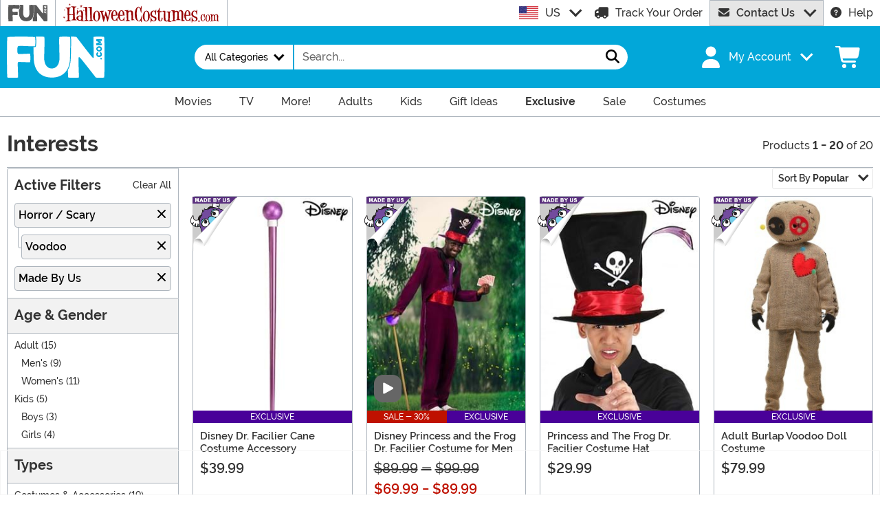

--- FILE ---
content_type: text/css
request_url: https://www.fun.com/wwwroot/dist/fun/css/fun-site-5e39a9a8-5e39a9a8.cf3ffc4d2fbb4ac3463e.css
body_size: 10633
content:
#candid-overlay .gallery-container,.candid-shortcuts{display:none}.ugc{margin:.625rem auto;position:relative}.ugc__text{margin:10px 0 20px}.candid-wall-load-more{--bs-btn-padding-x:0.75rem;--bs-btn-padding-y:0.375rem;--bs-btn-font-family: ;--bs-btn-font-size:1rem;--bs-btn-font-weight:600;--bs-btn-line-height:1.5;--bs-btn-color:var(--bs-body-color);--bs-btn-bg:#0000;--bs-btn-border-width:var(--bs-border-width);--bs-btn-border-color:#0000;--bs-btn-border-radius:var(--bs-border-radius);--bs-btn-hover-border-color:#0000;--bs-btn-box-shadow:inset 0 1px 0 #ffffff26,0 1px 1px rgba(0,0,0,.075);--bs-btn-disabled-opacity:0.65;--bs-btn-focus-box-shadow:0 0 0 0.2rem rgba(var(--bs-btn-focus-shadow-rgb),.5);background-color:#02a7d9;background-color:var(--bs-btn-bg);border:var(--bs-btn-border-width) solid var(--bs-btn-border-color);border-radius:var(--bs-btn-border-radius);color:#fff;color:var(--bs-btn-color);cursor:pointer;display:inline-block;font-family:var(--bs-btn-font-family);font-size:1rem;font-size:var(--bs-btn-font-size);font-weight:600;font-weight:var(--bs-btn-font-weight);line-height:1.5;line-height:var(--bs-btn-line-height);padding:.375rem .75rem;padding:var(--bs-btn-padding-y) var(--bs-btn-padding-x);text-align:center;transition:color .15s ease-in-out,background-color .15s ease-in-out,border-color .15s ease-in-out,box-shadow .15s ease-in-out;-ms-user-select:none;user-select:none;vertical-align:middle;--bs-btn-color:#fff;--bs-btn-bg:#02a7d9;--bs-btn-border-color:#0296c3;--bs-btn-hover-color:#fff;--bs-btn-hover-bg:#028eb8;--bs-btn-hover-border-color:#02789c;--bs-btn-focus-shadow-rgb:40,166,204;--bs-btn-active-color:#fff;--bs-btn-active-bg:#0286ae;--bs-btn-active-border-color:#027192;--bs-btn-active-shadow:inset 0 3px 5px rgba(0,0,0,.125);--bs-btn-disabled-color:#fff;--bs-btn-disabled-bg:#02a7d9;--bs-btn-disabled-border-color:#0296c3;text-transform:uppercase}@media(prefers-reduced-motion:reduce){.candid-wall-load-more{transition:none}}.candid-wall-load-more:hover{background-color:var(--bs-btn-hover-bg);border-color:var(--bs-btn-hover-border-color);color:var(--bs-btn-hover-color)}.candid-wall-load-more:focus-visible{background-color:var(--bs-btn-hover-bg);border-color:var(--bs-btn-hover-border-color);box-shadow:var(--bs-btn-focus-box-shadow);color:var(--bs-btn-hover-color);outline:0}.candid-wall-load-more.active,.candid-wall-load-more.show,.candid-wall-load-more:active,.candid-wall-load-more:first-child:active{background-color:var(--bs-btn-active-bg);border-color:var(--bs-btn-active-border-color);color:var(--bs-btn-active-color)}.candid-wall-load-more.active:focus-visible,.candid-wall-load-more.show:focus-visible,.candid-wall-load-more:active:focus-visible,.candid-wall-load-more:first-child:active:focus-visible{box-shadow:var(--bs-btn-focus-box-shadow)}.candid-wall-load-more.disabled,.candid-wall-load-more:disabled,fieldset:disabled .candid-wall-load-more{background-color:var(--bs-btn-disabled-bg);border-color:var(--bs-btn-disabled-border-color);color:var(--bs-btn-disabled-color);opacity:var(--bs-btn-disabled-opacity);pointer-events:none}.ps-item{--bs-card-height:100%!important}.ps-item .card-title{font-size:.9375rem;font-weight:600}.ps-item img.mbu{height:auto;left:-6px;position:absolute;top:0;width:69px}.fun .ps-item img.mbu{left:-5px}@media(max-width:991.98px){.ps-item img.mbu{left:-5px;width:60px}}.ps-item .th{position:relative}.ps-item .th .img{margin:0 auto;max-height:357px;max-width:250px;position:relative;--bs-aspect-ratio:142.85714%}.ps-item .th .tag .badge{font-size:.675rem}@media(min-width:576px){.ps-item .th .tag .badge{font-size:.75rem}}@media(min-width:1200px){.ps-item .th .tag .badge{font-size:.875rem}}.ps-item .th .tag.btm{bottom:0;font-weight:400}.ps-item .th .tag.btm,.ps-item .th .tag.oos{color:#fff;left:0;position:absolute;text-align:center;width:100%}.ps-item .th .tag.oos{background:#6a6a6a;background:#6a6a6a80;font-size:1.125rem;line-height:32px;text-transform:uppercase;top:50%;transform:translateY(-50%)}.ps-item .th .tag.oos.dc{background-image:url([data-uri]);background-position:50%;background-repeat:no-repeat}.ps-item .th .tag.video{align-items:center;background-color:#666;border-radius:.8rem;bottom:1.875rem;color:#fff;display:flex;height:40px;justify-content:center;left:.625rem;line-height:1;position:absolute;width:40px}.ps-item .th .tag.video svg{height:1.3em}.ps-item .th .btm{bottom:0;color:#fff;font-size:75%;left:0;position:absolute;text-align:center;text-transform:uppercase;width:100%}.ps-item .th .btm .exc{background:#490199}.ps-item .th .btm .sale{background:#bf1100}.ps-item .th .btm .preo{background:#f48921}.ps-item .price{font-weight:600}@media(min-width:576px){.ps-item .price{font-size:1.25rem}}.ps-item .card-footer{background:#fff;border-top:0;padding-bottom:.625rem;padding-top:0}html .link-dark:focus,html .link-dark:hover{color:var(--bs-primary)!important;text-decoration-color:var(--bs-primary)!important}.rating-stars{color:#02a7d9}html:not(.blnk) body{overflow-y:scroll}input[type=search]::-webkit-search-cancel-button,input[type=search]::-webkit-search-decoration{display:none}svg{fill:currentColor}.filter-body{filter:invert(17%) sepia(0) saturate(1424%) hue-rotate(141deg) brightness(98%) contrast(89%)}.filter-white{filter:invert(98%) sepia(2%) saturate(10%) hue-rotate(33deg) brightness(102%) contrast(102%)}.filter-hc-red{filter:invert(9%) sepia(91%) saturate(4876%) hue-rotate(359deg) brightness(89%) contrast(113%)}.filter-fun-blue{filter:invert(45%) sepia(64%) saturate(1965%) hue-rotate(161deg) brightness(97%) contrast(98%)}.z-1{z-index:1}.z-2{z-index:2}.z-3{z-index:3}.z-4{z-index:4}.z-5{z-index:5}.mh-100vh{min-height:100vh}html body #___ratingbadge_0{align-items:flex-end;display:flex!important;justify-content:flex-end;min-height:65px;pointer-events:none;width:100%;z-index:1030!important}html body #___ratingbadge_0 iframe{pointer-events:auto}html body #attentive_overlay{z-index:1030!important}.dropoption>*{width:100%}.dropoption .dropdown-toggle{align-items:center;display:flex;justify-content:space-between;position:relative;text-align:left}.dropoption .dropdown-toggle:after{margin-left:.625rem;margin-top:-.4em}.dropoption .dropdown-item:not(:last-child){margin-bottom:.5rem}.carousel.fourup-carousel{--carousel-slide-padding:0.625rem;--carousel-slide-width:50%;margin:-.625rem 0}@media(min-width:992px){.carousel.fourup-carousel{--carousel-slide-width:25%}}.sezzle-modal-open{bottom:auto!important;left:auto!important;overflow:hidden!important;position:static!important;right:auto!important;top:auto!important;touch-action:none}#sezzle-widget{display:none!important}#autoCompleteResults:not([hidden]){display:block!important}#autoCompleteResults mark{background:none;font-weight:700;padding:0}#autoCompleteResults li[aria-selected=true] .dropdown-item{background-color:var(--bs-tertiary-bg);color:var(--bs-body-color)}#txtSearch{box-shadow:none}#txtSearch:active,#txtSearch:focus,#txtSearch:focus-visible,#txtSearch:focus-within{box-shadow:0 0 0 .25rem #02a7d940}.msgs{background-color:#490199;text-align:center}.msgs--open{background-color:#8ec549;min-height:48px}.msgs .cf:after,.msgs .cf:before{content:" ";display:table}.msgs .cf:after{clear:both}.msgs .cf{*zoom:1}.msgs>*{box-sizing:initial}.msgs a{color:#fff}.msgs>#cpn{padding:0}.msgs>#cpn>div,.msgs>div{color:#fff;padding:12px 0;text-transform:uppercase}.msgs .wrap{position:relative}.msgs .wrap>*{display:inline;font-size:1rem;margin:0}.msgs .remove{margin-left:10px}#intl-ship{background:#333;display:block;padding:10px}#cpn #coupon-expired,.expired{background:#ccedf7;color:#014357}#cpn #coupon-expired *,.expired *{display:inline;font-size:14px;margin:0}.applied,.coupon-applied{background:#8ec549}.applied *,.coupon-applied *{display:inline;font-size:14px;margin:0}.applied .cpndetails,.coupon-applied .cpndetails{font-size:12px;font-weight:600;margin-left:5px;text-decoration:underline;text-transform:none}#intl-site{background:#f48921;max-height:75px;transition:all .2s ease-in-out}#intl-site.hide{max-height:0;padding:0}#intl-site a{text-decoration:underline;text-transform:none}.intl{background:#575757}.free-shipping{background:#8ec549}.free-shipping .free-shipping-dates,.free-shipping .free-shipping-price,div.ssa{font-weight:700}div.ssa{font-size:28px;padding:18px 0}header.pride .header-top{background:url([data-uri]) 50% repeat-y;background-size:contain}#menu ul,#mobileMenu ul{list-style:none;padding-left:0}#mcrt .badge{border:1px solid #fff;left:85%;position:absolute}#mcrt .buy{top:15%}#mcrt .pre{top:85%}#mcrt:after{display:none}.coupon-modal .close{opacity:1;text-shadow:none}.coupon-modal .modal-header img{max-height:40px;width:auto!important}.coupon-modal .modal-content{border:0}.coupon-modal .coupon-content{font-size:2rem;line-height:1}.coupon-modal .coupon-content .h1,.coupon-modal .coupon-content h1{font-size:4rem;font-weight:700;line-height:1;margin-bottom:0;text-transform:uppercase}.coupon-modal .coupon-details{padding-top:2rem}.coupon-modal .cpndetails{display:block;font-size:1rem;padding-top:1rem;text-decoration:underline}.coupon-modal .modal-footer{padding:1rem 1rem 0}.curr a{color:#666}.curr a .tgl{background-color:#999;display:inline-block;height:24px;width:70px}.curr a .tgl,.curr a .tgl .sw{border:1px solid #999;border-radius:50rem}.curr a .tgl .sw{background-color:#fff;height:20px;margin:1px 0 0;width:20px}.curr a.cur{color:#333!important}.curr a.cur .tgl{display:none}.curr a.sel.gbp .sw{float:right}.curr a.sel.eur .sw{float:left}/*!
* metismenujs - v1.4.0
* A menu plugin
* https://github.com/onokumus/metismenujs#readme
*
* Made by Osman Nuri Okumus <onokumus@gmail.com> (https://github.com/onokumus)
* Under MIT License
*/:where(html){--mm-transition-timing-function:ease;--mm-trantisition-duration:0.35s}.metismenu .mm-collapse:not(.mm-show){display:none}.metismenu .mm-collapsing{flex-wrap:nowrap;height:0;overflow:hidden;position:relative;transition:height .35s ease;transition:height var(--mm-trantisition-duration) var(--mm-transition-timing-function)}.metismenu .has-arrow{position:relative}.metismenu .has-arrow:after{border-color:initial;border-style:solid;border-width:0 0 1px 1px;content:"";height:.5em;position:absolute;right:1em;top:50%;transform:rotate(45deg) translateY(-50%);transform-origin:top;transition:transform .35s ease;transition:transform var(--mm-trantisition-duration) var(--mm-transition-timing-function);width:.5em}[dir=rtl] .metismenu .has-arrow:after{transform:rotate(-135deg) translateY(-50%)}.metismenu .has-arrow[aria-expanded=true]:after,.metismenu .mm-active>.has-arrow:after{transform:rotate(-45deg) translateY(-50%)}@media(prefers-reduced-motion:reduce){.metismenu .has-arrow:after,.metismenu .mm-collapsing{transition-duration:1e-9s}}@media(max-width:575.98px){#frmSearch .dropdown-toggle{align-items:center;border-radius:50rem;display:flex;justify-content:space-between}#frmSearch .dropdown-toggle:after{top:-.14em}#txtSearch{border-bottom-left-radius:50rem!important;border-top-left-radius:50rem!important}}@media(max-width:991.98px){html:not(.secure):not(.blnk) body{margin-top:68px}.header-top{position:sticky;position:fixed;top:0;transition:all .2s ease-in-out;width:100%;will-change:transform;z-index:1020}.header-top.headroom--pinned{transform:translateY(0)}.header-top.headroom--unpinned{transform:translateY(-100%)}.navbar-top .navbar-brand{flex-basis:0;padding-bottom:0;padding-top:0}.navbar-top .fun-logo{height:40px;margin-left:56px;width:auto!important}#offCanvasMenu{min-width:280px;width:86%}#menu{display:block}#menu .nav-offcanvas,#menuPane,#topMenu .nav-container{display:none}#mobileLinks{background-color:#f2f2f2;border:none}#mobileLinks .stlc.stlc-hed>a.stlc-ofl,#mobileLinks .stlc.stlc-hed>a.stlc-onl{background-color:#f2f2f2;border-bottom:1px solid #adb5bd;color:#333!important;font-weight:400;padding:.75rem 1rem}#mobileLinks .stlc.stlc-hed>a.stlc-ofl:focus,#mobileLinks .stlc.stlc-hed>a.stlc-ofl:hover,#mobileLinks .stlc.stlc-hed>a.stlc-onl:focus,#mobileLinks .stlc.stlc-hed>a.stlc-onl:hover{color:#02a7d9!important}#mobileLinks .stlc.stlc-hed>a.stlc-ofl span:before,#mobileLinks .stlc.stlc-hed>a.stlc-onl span:before{font-size:1.3rem;line-height:.75em;margin-right:.625rem;text-align:center;vertical-align:-.0667em;width:1.8rem}#mobileLinks .stlc.stlc-hed>a.stlc-ofl span:after,#mobileLinks .stlc.stlc-hed>a.stlc-onl span:after{font-size:1rem}#mobileLinks .stlc.stlc-hed>a.stlc-onl span:before{color:#8ec549}#mobileLinks.nav-account{border-bottom:1px solid #adb5bd}#mobileLinks.nav-account>a{padding:1.3rem 1rem}#mobileMenu ul{margin-bottom:0}#mobileMenu .fa-fw{width:1.8rem}#mobileMenu .nav-bubble{height:50px;width:50px}#mobileMenu .nav-link{border-bottom:1px solid #adb5bd}#mobileMenu .contact__launcher,#mobileMenu .nav-link{padding-bottom:.75rem;padding-top:.75rem}#mobileMenu .nav-item{width:100%}#mobileMenu .mm-active>a:not(.contact__launcher){color:#fff!important}#mobileMenu .mm-active>a>.svg-inline--fa{transform:rotate(90deg)}#mobileMenu .has-child{align-items:center;display:flex;justify-content:space-between}#mobileMenu .has-child .svg-inline--fa{transition:transform .35s ease}#mobileMenu .has-child.has-arrow:after{display:none}#mobileMenu .nav-head{background:#fff;border-bottom:1px solid #adb5bd;padding:.75rem 1rem;text-align:center}#mobileMenu .nav-head button{border:0;color:#333;left:0;line-height:1.5;padding:.75rem 1rem;position:absolute;top:0}#mobileMenu nav>ul>li.mm-active:not(.contact)>a.nav-link{background:#02a7d9;color:#fff!important}#mobileMenu nav>ul>li>ul>li.mm-active>a.nav-link{background:#f2f2f2;color:#333!important}#mobileMenu nav>ul>li>ul>li a.nav-link{padding-left:1.625rem}#mobileMenu nav>ul>li>ul>li>ul>li a.nav-link{padding-left:2.25rem}#mobileMenu nav>ul>li>ul>li>ul>li>ul>li>a.nav-link{padding-left:2.875rem}}@media(min-width:992px){.menu-account:after{margin-top:-.5rem}#menu{position:relative}#menu .svg-inline--fa{display:none}#menu .mm-collapse{height:auto!important}#menu>li>.nav-link{padding:.5rem 1.25rem .4rem}#menu>li>a{border-bottom:3px solid #0000;position:relative}#menu>li .nav-container{background:var(--bs-body-bg);border:var(--bs-border-width) solid #adb5bd;border-left:0;border-right:0;display:none;left:0;position:absolute;top:100%;width:100%;z-index:1021}#menu>li .nav-container>ul{display:flex;max-width:1480px;width:100%}#menu>li .nav-container>ul>li{flex-basis:0;flex-grow:1;padding:10px}#menu>li .nav-container>ul>li.nav-item--murray{flex-basis:300px;flex-grow:0}#menu>li .nav-container>ul>li.nav-item--murray img{display:block;height:auto;overflow:hidden;width:100%}#menu>li .nav-container>ul>li.nav-item--colspan-2{flex-grow:2}#menu>li .nav-container>ul>li.nav-item--colspan-2>ul{column-count:2}#menu>li .nav-container>ul>li.nav-item--colspan-3{flex-grow:3}#menu>li .nav-container>ul>li.nav-item--colspan-3>ul{column-count:3}#menu>li .nav-container>ul>li.nav-item--colspan-4{flex-grow:4}#menu>li .nav-container>ul>li.nav-item--colspan-4>ul{column-count:4}#menu>li .nav-container>ul>li>ul ul{margin-left:15px}#menu>li .nav-container>ul .nav-link{font-size:.75rem;padding:.15rem .5rem}#menu>li .nav-container>ul .nav-header{border-bottom:1px solid #adb5bd;display:block;font-size:1rem;font-weight:700;margin-bottom:10px;padding-bottom:10px}#menu>li .nav-container--col-1{left:auto;top:auto;width:auto}#menu>li .nav-container--col-1>ul{border-left:1px solid #ccc;border-right:1px solid #ccc}#menu>li:active .nav-container,#menu>li:focus .nav-container,#menu>li:hover .nav-container{display:flex;justify-content:center}#menu>li:active>a,#menu>li:focus>a,#menu>li:hover>a{border-bottom:3px solid #02a7d9;color:#02a7d9}#menu>li.nav-acc>span>ul,#menu>li.nav-decor>span>ul{column-count:2;left:auto;right:0;width:26rem}.stlc.stlc-hed>a{min-width:125px}.stlc.stlc-hed>a span{display:inline-block;margin:0 auto}}.coupon-modal a{color:#fff}.coupon-modal a:active,.coupon-modal a:focus,.coupon-modal a:hover{color:#d9d9d9}.sites .dropdown-full{position:static}.sites .dropdown-full>.dropdown-menu{left:0!important;top:100%!important;transform:translate(0)!important;width:100%}.flag-icon,.flag-icon-background{background-position:50%;background-repeat:no-repeat;background-size:contain}.flag-icon{display:inline-block;height:1rem;line-height:1rem;position:relative;vertical-align:center;width:1.4rem}.flag-icon:before{content:" "}.flag-icon-au{background-image:url(/wwwroot/dist/fun/img/au.2c86616270e4be553ac1.svg)}.flag-icon-ca{background-image:url(/wwwroot/dist/fun/img/ca.382817d15e507473cc6c.svg)}.flag-icon-us{background-image:url(/wwwroot/dist/fun/img/us.4fc75cec4080d9de1960.svg)}.flag-icon-uk{background-image:url(/wwwroot/dist/fun/img/uk.37d400da5dc9296dd683.svg)}.flag-icon-eu{background-image:url(/wwwroot/dist/fun/img/eu.24a35597086ace27d055.svg)}.flag-icon-mx{background-image:url(/wwwroot/dist/fun/img/mx.62b5452ecf80346e827a.svg)}.sites .flag-icon{height:1.4rem;line-height:1.4rem;width:1.8rem}#transitTimeBanner{background-color:#490199;height:auto}#transitTimeBanner.transitLoad{min-height:70px}.ttb{font-size:14px;padding-bottom:0!important;padding-top:0!important;text-transform:none!important}.ttb *{box-sizing:border-box}.ttb__content{overflow:hidden;transition:height .25s ease}.ttb__header{color:#fff!important;padding:.625rem!important;text-transform:none!important}.ttb__header:not(.collapsed) .ttb__arrow{transform:rotate(180deg)}.ttb__header:focus{box-shadow:none!important}.ttb__arrow{margin-left:.625rem;transform-origin:center;transition:all .2s ease-in-out}.ttb__link{color:#fff!important;display:block;text-decoration:underline}.ttb__start{color:#fff;font-size:.75rem;padding:0 0 .625rem}.ttb__table{color:#000;display:flex;flex-direction:column;margin:0 auto;width:100%}@media(min-width:992px){.ttb__table{background:#fff;flex-direction:row;padding:.625rem}}.ttb__cutoff{border:1px solid #adb5bd;display:flex;flex-wrap:wrap;text-align:center}@media(max-width:991.98px){.ttb__cutoff{margin:0 10px 10px}.ttb__cutoff:first-of-type{margin-top:10px}}@media(min-width:992px){.ttb__cutoff{flex-basis:0;flex-grow:1}.ttb__cutoff:not(:first-of-type){margin-left:10px}.ttb__cutoff--2{flex-grow:2}.ttb__cutoff--3{flex-grow:3}.ttb__cutoff--4{flex-grow:4}.ttb__cutoff--5{flex-grow:5}.ttb__cutoff--6{flex-grow:6}}.ttb__cell{display:flex;justify-content:center;text-align:center;width:100%}@media(max-width:991.98px){.ttb__cell{background:#fff;padding-top:5px}.ttb__cell:last-of-type{padding-bottom:5px}.ttb__cell>*{flex-basis:0;flex-grow:1}}@media(min-width:992px){.ttb__cell{flex-basis:0;flex-grow:1;flex-wrap:wrap;padding:5px 10px;width:auto}.ttb__cell:not(:last-of-type){border-right:1px solid #adb5bd}}.ttb__timer{background:#ece5f5;padding:5px 10px;text-transform:uppercase;width:100%}.ttb__countdown,.ttb__date{font-weight:700}.ttb__date{color:#490199;font-size:18px;text-transform:uppercase}@media(min-width:992px){.ttb__date{font-size:25px;line-height:1;width:100%}}.ttb__price,.ttb__sale{font-weight:700}.ttb__sale{flex-grow:2;text-transform:uppercase}.ttb-track{background:#00a6db;font-weight:700;padding:6px 0}.ttb-track a{color:#fff}#transitTimeBanner.transitLoad{position:relative}#transitTimeBanner.transitLoad--fathersday{background:url(/wwwroot/dist/fun/img/transit-father.36747c960edf2ab7b4db.png) #02a7d9 top repeat}@media(min-width:992px){#transitTimeBanner.transitLoad{min-height:206px}#transitTimeBanner.transitLoad:before{background:#fff;bottom:0;content:"";height:111px;left:0;position:absolute;width:100%}}.ttb__wrap{background:#fff}.ttb__table{max-width:1480px}@media(min-width:992px){.ttb__table{border:2px solid #490199;border-top:0}}.ttb__countdown{color:#490199}@media(max-width:1100px)and (min-width:992px){.ttb--7 .ttb__cell,.ttb--7 .ttb__timer{font-size:.875rem}}@media(min-width:992px)and (max-width:1199.98px){.ttb--days.ttb--7 .ttb__countdown{display:block}}.ttb--6-20{background:url(/wwwroot/dist/fun/img/transit-father.36747c960edf2ab7b4db.png) #02a7d9 top repeat}.ttb--6-20 .ttb__timer{background:#02a7d9;color:#fff}.ttb--6-20 .ttb__countdown{color:#fff}.ttb--6-20 .ttb__date{color:#02a7d9}@media(min-width:992px){.ttb--6-20 .ttb__table{border-color:#02a7d9}}.ttb--10-31{background:url(/wwwroot/dist/fun/img/transit-halloween.dfc23432f3dc00a7d7c1.png) #f48921 top repeat}.ttb--10-31 .ttb__timer{background:#f4ddc7}.ttb--10-31 .ttb__countdown,.ttb--10-31 .ttb__date{color:#f48921}@media(min-width:992px){.ttb--10-31 .ttb__table{border-color:#f48921}}.ttb--12-25{background:url(/wwwroot/dist/fun/img/transit-christmas-snow-new.f29bbe74b67dad687ad7.png) top repeat #900}.ttb--12-25 .ttb__header,.ttb--12-25 .ttb__link{text-shadow:0 1px 4.5px #00000080}.ttb--12-25 .ttb__timer{background:#f2cfcc}.ttb--12-25 .ttb__countdown,.ttb--12-25 .ttb__date{color:#900}@media(min-width:992px){.ttb--12-25 .ttb__table{border-color:#900}}.subscribe--footer{color:#fff}.subscribe{text-align:center}.subscribe__priv,.subscribe__smsPriv,.subscribe__text,.subscribe__thx{line-height:1.25}.subscribe__thx{display:none}.subscribe__generic{font-size:2rem}.subscribe__join{font-size:1.1rem}.subscribe__val{font-size:4.2rem;line-height:1;text-transform:uppercase}.subscribe__exc{font-size:1rem}.subscribe__check{text-align:left}.subscribe__priv{font-size:.95rem}.subscribe__smsPriv{font-size:.65rem;text-align:left;text-transform:none}.subscribe__smsPriv a{color:#fff}.subscribe__smsPriv a:focus,.subscribe__smsPriv a:hover{color:#d9d9d9}.subscribe__address,.subscribe__sent{font-size:1.8rem}.subscribe__address{word-wrap:break-word;-ms-hyphens:auto;hyphens:auto;text-transform:lowercase}.subscribe__spam{font-size:1.1rem}.subscribe--modal .modal-dialog{width:100%}@media(max-width:575.98px){.subscribe--modal .modal-dialog{height:100%;margin:0}}@media(min-width:576px){.subscribe--modal .modal-dialog{max-width:600px}}.subscribe--modal .modal-content{height:100%}@media(min-width:576px){.subscribe--modal .modal-content{height:600px}}.subscribe--modal .modal-body{padding:2.5rem 1.3rem 0}@media(min-width:576px){.subscribe--modal .modal-body{padding:2.5rem 5.5rem 0}}.subscribe--modal input[type=submit]{min-height:4rem;min-width:45px}.subscribe--modal .subscribe__logo{height:auto!important;max-height:48px;width:auto!important}.subscribe--modal .subscribe__offer{display:flex}.subscribe--modal .subscribe__val{font-size:4.5rem}.subscribe--modal .subscribe__fir{font-size:1.6rem}.subscribe--modal .subscribe__monster{margin:0 auto;max-width:520px;width:38.5%}.subscribe--modal .subscribe__success{animation:subscribeSuccess 3s linear 0s infinite normal none running;transform-origin:center center}@keyframes subscribeSuccess{0%{transform:rotate(0deg)}2.5%{transform:rotate(-2.5deg)}5%{transform:rotate(2.5deg)}7.5%{transform:rotate(-2.5deg)}10%{transform:rotate(2.5deg)}15%{transform:rotate(0deg)}17.5%{transform:rotate(-2.5deg)}20%{transform:rotate(2.5deg)}22.5%{transform:rotate(-2.5deg)}25%{transform:rotate(2.5deg)}27.5%{transform:rotate(-2.5deg)}30%{transform:rotate(2.5deg)}32.5%{transform:rotate(0deg)}35%{transform:rotate(-1.5deg)}36%{transform:rotate(0deg)}to{transform:rotate(0deg)}}#footer-subscribe{background:#490199}.subscribe__env{max-width:320px;position:relative}.subscribe__env svg{background:#490199;z-index:1}.subscribe__fir{font-size:1.125rem}.subscribe__val{font-size:4.375rem;font-weight:700}.payment-cards div{flex:1}.payment-cards img{flex:1;height:auto;max-height:38px;width:100%}a#bbblink{color:#005a78;display:block;margin:0;overflow:hidden;padding:0;position:relative;text-align:center;text-decoration:none}a#bbblink img{border:0;left:0;margin-left:0;max-width:200%;position:absolute;top:0}a#bbblink.ruhzbus{height:38px;width:100px}a#bbblink.ruhzbus:hover img{margin-left:-100px}footer .lead-1{font-size:1.75rem;font-weight:700;line-height:1.1}@media(min-width:992px)and (max-width:1199.98px){footer .lead-1{font-size:1.5rem}}@media(min-width:1200px)and (max-width:1499.98px){footer .lead-1{font-size:2.125rem}}@media(min-width:1500px){footer .lead-1{font-size:2.5rem}}footer .lead-2{font-size:1.25rem;font-weight:500}@media(min-width:992px)and (max-width:1199.98px){footer .lead-2{font-size:1.125rem}}@media(min-width:1200px)and (max-width:1499.98px){footer .lead-2{font-size:1.5rem}}@media(min-width:1500px){footer .lead-2{font-size:1.75rem}}footer .lead-3{font-size:2rem;font-weight:700}footer .lead-4{font-size:1.125rem}
/*# sourceMappingURL=fun-site-5e39a9a8-5e39a9a8.cf3ffc4d2fbb4ac3463e.css.map*/

--- FILE ---
content_type: text/css
request_url: https://www.fun.com/wwwroot/dist/fun/css/fun-category.244f81f0f927660a6e90.css
body_size: 1753
content:
#media .row>*{flex-shrink:1;margin-top:0;padding-left:0;padding-right:0;width:auto}#media img{display:block;height:auto;margin:0 auto;max-width:100%}#media .article h2,#media .article h3{text-transform:capitalize}#media .article h2 img,#media .article h3 img{margin-bottom:1rem}#media .article h3.sh{background-color:#999;color:#fff;padding:.3125rem 0;text-align:center;text-transform:capitalize}#media .article h3.sub-1,#media .article h4.sub-1{text-align:center;text-transform:capitalize;width:100%}#media .article .pad>.row{justify-content:center;margin-left:0;margin-right:0}.hc #media .article .pad>.row{background-color:#f2f2f2}#media .article .pad>.row>p{padding-left:10px;padding-right:10px}#media .article .pad>.row .col1,#media .article .pad>.row .col2{padding-left:10px;padding-right:10px;position:relative;width:100%}#media .article .pad>.row .col1 img,#media .article .pad>.row .col2 img{margin-bottom:1rem}@media(min-width:768px){#media .article .pad>.row .col1,#media .article .pad>.row .col2{flex-basis:0;flex-grow:1;max-width:100%}#media .article .mejs__container{margin:0 auto}}#media .cols{display:flex;flex-wrap:wrap;margin-left:-5px;margin-right:-5px}#media .cols .col1,#media .cols .col2{padding-left:5px;padding-right:5px;position:relative;width:100%}@media(min-width:768px){#media .cols .col1,#media .cols .col2{flex-basis:0;flex-grow:1;max-width:100%}}#media .embed-responsive-16by9,#media .media__youtube{display:block;overflow:hidden;padding:0;position:relative;width:100%}#media .embed-responsive-16by9:before,#media .media__youtube:before{content:"";display:block;padding-top:56.25%}#media .embed-responsive-16by9 iframe,#media .media__youtube iframe{border:0;bottom:0;height:100%;left:0;position:absolute;top:0;width:100%}#media .content div[itemprop=video]{clear:both;margin-top:10px;overflow:hidden}#media .content .mejs__video{height:auto;margin:10px auto 0;max-width:100%;width:100%!important}@media(min-width:992px){.visual{box-shadow:0 0 .313rem #0000004d;display:flex;flex-direction:column}}@media(max-width:991.98px){.visual__container{overflow-x:auto}}@media(min-width:992px){.visual__container{flex-grow:1;justify-content:normal;overflow-x:auto}}.visual__icon{align-items:center;background:#ebebeb;border:2px solid #0000;border-radius:50%;display:flex;height:64px;justify-content:center;margin:0 auto;overflow:hidden;position:relative;width:64px}.visual__icon--text h2{word-wrap:break-word;-ms-hyphens:auto;hyphens:auto;width:100%}@media(max-width:991.98px){.visual__icon--text h2{font-size:.625rem!important}}.visual__icon img{border-radius:50%}.visual__inner:active .visual__icon,.visual__inner:focus .visual__icon,.visual__inner:hover .visual__icon{border-color:#02a7d9}@media(max-width:991.98px){.visual__inner{height:100%}}.visual__text{margin:0 auto;max-width:64px}@media(max-width:991.98px){.visual__bubble--m-off,.visual__toggle--m-off{display:none}.visual__bubble:first-child{margin-left:auto!important}.visual__bubble:last-child{margin-right:auto!important}}@media(min-width:992px){.visual__icon{height:89px;width:89px}.visual__text{max-width:100px}.visual__bubble--d-off,.visual__toggle--d-off{display:none}.visual__bubble{width:100px}.visual__bubble:first-child{margin-left:auto!important}.visual__bubble:last-child{margin-right:auto!important}}#catContent{min-width:0}@media(max-width:991.98px){.filtersort{transition:all .2s ease-in-out;z-index:1019}header.pinned~main .filtersort{top:68px}header.unpinned~main .filtersort{top:0}}.filter{font-size:.9em}@media(min-width:992px){.filter{width:250px}}.filter ul{list-style:none}.filter__header{align-items:center;display:flex;justify-content:space-between}.filter__header[data-bs-toggle=collapse]{padding-bottom:.625rem;padding-top:.625rem}.filter__title{font-size:1.25rem;font-weight:700}.filter__selections ul,.filter__selections ul li{position:relative;z-index:1}.filter__selections ul li:before{border-bottom:1px solid #adb5bd;border-bottom-left-radius:var(--bs-border-radius);color:#fff;content:"";display:inline-block;height:2.2rem;left:-.3rem;position:absolute;top:-1rem;width:1rem;z-index:0}.filter__selections ul a{position:relative}.filter__selections ul li:last-child:before{border-left:1px solid #adb5bd}@media(max-width:991.98px){.filter .list-group{border-radius:0}}.filter .list-group-item{padding:0}@media(max-width:991.98px){.filter .list-group-item{border-left:0;border-right:0}.filter .list-group-item:first-child{border-radius:0;border-top:0}.filter .list-group-item:last-child{border-radius:0}}.filter__list ul{padding-left:0}.filter__list .lv-0,.filter__list .lv-1,.filter__list .lv-2{padding-right:.625rem}.filter__list .lv-0{padding-left:.625rem}.filter__list .lv-1{padding-left:1.25rem}.filter__list .lv-2{padding-left:1.875rem}@media(min-width:992px){.filter__list>ul{max-height:265px;overflow-x:hidden;overflow-y:auto;position:relative}}#mobileFilter a[data-bs-toggle=collapse][aria-expanded=true]{background:#02a7d9!important;color:#fff!important}#mobileFilter .filter__list>ul>.lv-0{background:#f2f2f2}.results{--bs-gutter-y:var(--bs-gutter-x)}@media(min-width:992px){.visual{border:1px solid #adb5bd;box-shadow:none}}@media(max-width:991.98px){.filter__item{border-bottom:1px solid #adb5bd}.filter__item:last-child{border-bottom:0}}.filter__selections ul li:before{height:1.9rem;top:-.6rem}@media(min-width:992px){.head-rule{color:#adb5bd;margin-bottom:-.06rem;opacity:1}.filter{background-color:#fff}.filter .list-group{border-top-right-radius:0}}.ps-item.doorbuster .img:after{aspect-ratio:240/288;background:url(/wwwroot/dist/fun/img/doorbuster.10551f9ef90146f9de09.png) no-repeat;background-size:100%;bottom:0;content:"";left:0;position:absolute;width:33%;z-index:1}.ps-item.doorbuster.doorbuster--ban .img:after{bottom:18px}.video--right{left:auto!important;right:.625rem!important}.readClamp{position:relative}.readClamp--open{flex-wrap:wrap}.readClamp--open .readClamp__text{display:inline!important;display:initial!important;overflow:visible!important;overflow:initial!important;-webkit-box-orient:unset!important;-webkit-line-clamp:unset!important}.readClamp--open .readClamp__more{display:none}.readClamp--open .readClamp__less{display:inline!important}.readClamp--off .readClamp__link{display:none!important}
/*# sourceMappingURL=fun-category.244f81f0f927660a6e90.css.map*/

--- FILE ---
content_type: application/javascript
request_url: https://www.fun.com/wwwroot/dist/fun/js/fun-site-01e84779.bundle.9eb5429a2c4e262f816a.js
body_size: 14816
content:
"use strict";(self.webpackChunkfun_web_consumer_app=self.webpackChunkfun_web_consumer_app||[]).push([[774],{1754:(e,t,i)=>{i.d(t,{n:()=>s});var o=i(8209),n=i.n(o),r=i(8747),a=i.n(r);class s{}s.DisplayAlert=(e,t,i)=>{const o={modalId:"generatedAlert",modalContent:e,modalTitle:t,displayButtons:i};s.DisplayGeneratedModal(a()(o))},s.DisplayGeneratedModal=e=>{const t=document.createElement("div");t.innerHTML=e;const i=t.firstElementChild;document.body.appendChild(i),new(n())(i).show(),i.addEventListener("hidden.bs.modal",e=>{s.ModalDisposer(e.currentTarget)})},s.DisplayMessages=e=>{if(null!=e){let t="";if(e.Error&&e.Error.length>0){for(let i=0;i<e.Error.length;i++)i>0&&(t+="\n"),t+=e.Error[i].Description;s.DisplayAlert(t)}if(e.Warning&&e.Warning.length>0){for(let i=0;i<e.Warning.length;i++)i>0&&(t+="\n"),t+=e.Warning[i].Description;s.DisplayAlert(t)}}},s.ModalDisposer=e=>{const t=e;n().getInstance(t).dispose(),t.remove()}},1768:(e,t,i)=>{var o;i.d(t,{$:()=>r});class n{constructor(e,t){this.Min=e,void 0!==t&&(this.Max=t-.2)}get IsDown(){return void 0!==this.Max&&window.matchMedia(`(max-width: ${this.Max}px)`).matches}get IsMatch(){return window.matchMedia(`(min-width: ${this.Min}px) and (max-width: ${this.Max}px)`).matches}get IsUp(){return window.matchMedia(`(min-width: ${this.Min}px)`).matches}}class r{static get DeviceType(){return this.Breakpoints.Md.IsDown?"mobile":"desktop"}static get IsDesktop(){return"desktop"===this.DeviceType}static get IsMobile(){return"mobile"===this.DeviceType}}o=r,r.MinPoints={Xs:0,Sm:576,Md:768,Lg:992,Xl:1200,Xxl:1500},r.Breakpoints={Xs:new n(o.MinPoints.Xs,o.MinPoints.Sm),Sm:new n(o.MinPoints.Sm,o.MinPoints.Md),Md:new n(o.MinPoints.Md,o.MinPoints.Lg),Lg:new n(o.MinPoints.Lg,o.MinPoints.Xl),Xl:new n(o.MinPoints.Xl,o.MinPoints.Xxl),Xxl:new n(o.MinPoints.Xxl)},r.MediaMobile=`(max-width: ${o.Breakpoints.Md.Max}px)`,r.MediaDesktop=`(min-width: ${o.Breakpoints.Lg.Min}px)`},1834:(e,t,i)=>{i.d(t,{L:()=>n});var o=i(2758);class n{constructor(){this.AddTest=(e,t,i)=>{this.experimentService.AddTest(e,t,i)},this.experimentService=new o.R}}},2454:(e,t,i)=>{var o;i.d(t,{$:()=>n});class n{}o=n,n.EnabledClass="btn-load",n.LoaderClass="btn__loader",n.LoadingClass="btn-load--loading",n.EnableLoading=e=>{if(null!==e){const t=document.createRange().createContextualFragment(`<span class="${o.LoaderClass}"><svg class="svg-inline--fa fa-spin" aria-hidden="true"><use xlink:href="#fa-solid-fa-spinner-third"></use></svg></span>`);e.classList.add(o.EnabledClass),e.appendChild(t)}},n.StartLoading=e=>{null!==e&&e.classList.add(o.LoadingClass)},n.StopLoading=e=>{if(null!=e)e.classList.remove(o.LoadingClass);else{const e=document.querySelectorAll(`.${o.LoadingClass}`);e.length>0&&e.forEach(e=>{o.StopLoading(e)})}}},2764:(e,t,i)=>{i.d(t,{O:()=>o});class o{constructor(){}static Email(e){let t=null,i=!0;return null!=e&&(t=(e=(e=e.replace("name@emailaddress.com","")).replace(" ","")).match(o.Patterns.Email),null!==t&&""!==e||(i=!1)),i}static Quantity(e){let t=!0;return null!==e.match(o.Patterns.Quantity)&&""!==e||(t=!1),t}static SiteSearch(e){let t=e;return t=t.replace("<","&lt;").replace(">","&gt;").replace("'","&rsquo;").replace('""',"&#x22;").replace(")","&#x29;").replace("(","&#x28;").replace("src=",""),null!=t&&""!==t}}o.Patterns={Quantity:/^[1-9][0-9]*$/,Email:/^(([^<>()\[\]\\.,;:\s@"]+(\.[^<>()\[\]\\.,;:\s@"]+)*)|(".+"))@((\[[0-9]{1,3}\.[0-9]{1,3}\.[0-9]{1,3}\.[0-9]{1,3}])|(([a-zA-Z\-0-9]+\.)+[a-zA-Z]{2,}))$/,Url:/[-a-zA-Z0-9@:%_\+.~#?&//=]{2,256}\.?[a-z]{2,4}\b(\/[-a-zA-Z0-9@:%_\+.~#?&//=]*)?/}},3153:(e,t,i)=>{i.d(t,{U:()=>o});class o{static GetCookie(e,t){let i="";const o=document.cookie.split(";");for(let n=0;n<o.length;n++){const r=o[n].indexOf("=");if(o[n].substring(0,r).replace(/^\s+|\s+$/g,"")===e){const e=o[n].substring(r+1);if(null!=t&&t.length>0){const o=e.split(this.KeyValuePairSeparator);for(let e=0;e<o.length;e++){const n=o[e].split("=");if(n[0]===t){i=decodeURIComponent(n[1]);break}}}else i=decodeURIComponent(e);break}}return i}static GetCookieDomain(){let e=null;return"undefined"!=typeof fun_CookieDomain&&null!==fun_CookieDomain&&""!==fun_CookieDomain&&(e=fun_CookieDomain),e}static GetCookieNames(){const e=[],t=document.cookie.split(";");for(let i=0;i<t.length;i++){const o=t[i].indexOf("="),n=t[i].substring(0,o).replace(/^\s+|\s+$/g,"");e.push(n)}return e}static SetCookie(e,t,i,o=!0){let n=null,r=null;if(null==t&&(i=-1),"number"==typeof i)if(i<1){const e=24*i*60,t=new Date;n=new Date(t.getTime()+6e4*e)}else n=new Date,n.setDate(n.getDate()+i);!0===o&&(r=this.GetCookieDomain());const a=window.location.protocol.indexOf("https:")>=0?";secure":"";document.cookie=e+"="+t+(null===n?"":"; expires="+n.toUTCString())+(null===r?"":"; domain="+r)+"; path=/"+a}static SetInCookie(e,t,i,o,n){let r=this.GetCookie(e);if(null!==r&&r.length>0){const e=r.split(this.KeyValuePairSeparator),o={};for(let t=0;t<e.length;t++)if(e[t].length>0){const i=e[t].split("=");o[i[0]]=void 0===i[1]?"":i[1]}o[t]=encodeURIComponent(i),r="";let n=!1;for(const e in o)Object.prototype.hasOwnProperty.call(o,e)&&(r+=(n?this.KeyValuePairSeparator:"")+e+"="+o[e],n||(n=!0))}else r=t+"="+encodeURIComponent(i);this.SetCookie(e,r,o,n)}}o.Cookies={Coupon:{Key:"COUPON_v1",CouponCode:"CouponCode",IsPromomtion:"IsPromotion",IsValid:"IsValid",LastValidated:"LastValidated",CouponID:"CouponID",Days:"Days",ExpirationDate:"ExpirationDate",PreviousCouponID:"PreviousCouponID"},Currency:{Key:"CURRENCY_v1",CurrencySymbol:"CurrencySymbol",CurrencyID:"CurrencyID",CurrencyCode:"CurrencyCode"},DataPrivacyPolicy:{Key:"DATAPRIVACYPOLICY_v1",MarketingTrackingApproved:"MarketingTrackingApproved",PerformanceTrackingApproved:"PerformanceTrackingApproved"},DelayModal:{Key:"delayModal"},Unique:{Key:"UNIQUE"},RecentItems:{Key:"RECENTITEMS_v1",RecentItems:"RecentItems"},ReturnVisitor:{Key:"RETURN_v2",LastVisitTime:"LastVisitTime",Ordered:"Ordered",VisitCount:"visitCount"},SeenModal:{Key:"seenModal"},SmsModalEligible:{Key:"smsModalEligible"},SmsWelcomeCoupon:{Key:"smsWelcomeCoupon"},WelcomeCoupon:{Key:"WelcomeCoupon"},Visitor:{Key:"VISITOR_v1",DomainProjectID:"DomainProjectID",BillCountryID:"BillCountryID",CountryID:"CountryID",ShipCountryID:"ShipCountryID"}},o.KeyValuePairSeparator="&"},4389:(e,t,i)=>{i.d(t,{O:()=>y});var o=i(3153),n=i(3810),r=i(9757),a=i.n(r),s=i(301),u=i(3002),l=i(8209),c=i.n(l),d=i(1674),h=i(8966),C=i(1754),g=i(8013),p=i(940);class y{constructor(){this.CouponCookie=o.U.Cookies.Coupon,this.ApplyCoupon=e=>{this.couponService.ApplyCoupon(e).then(e=>{if("undefined"!==e.data){const t=e.data.replace("<br>","<br />");u.H.AddToBannerSection(t)}}).catch(e=>{console.error(e)})},this.RemoveCoupon=()=>{this.couponService.RemoveCoupon()},this.DisplayCouponDetails=e=>{const t=e.getAttribute("data-details"),i=e.parentElement.textContent.replace(g.YO.GetTextByCulture("Feature_Coupon_Details"),"");C.n.DisplayAlert(t,i)},this.DisplayCouponModal=()=>{if(void 0!==n.f.Response){const e=n.f.Response.CouponBanner,t=new DOMParser,i=t.parseFromString(e,"text/html");let r="";const s=document.querySelector(".navbar-brand img");let u="";const l=s.src,d=s.width,y=s.height;let m="",S="",D="",w="",_="",T="",A="";const v=this.CouponValid;if(this.CouponMismatch||!v){if(""!==e&&null!==e){const e=i.querySelector(".banner-text");null!==e&&(r=e.innerHTML)}switch(v?(m="coupon-modal--valid",T=g.YO.GetTextByCulture("Feature_Coupon_Success_Headline"),A=g.YO.GetTextByCulture("Feature_Coupon_Success_Subtitle")):(m="coupon-modal--invalid",T=g.YO.GetTextByCulture("Feature_Coupon_Invalid_Headline"),A=g.YO.GetTextByCulture("Feature_Coupon_Invalid_Subtitle"),console.log("Coupon Invalid"),window.trackJs&&(p.n.addMetadata("couponCookie",o.U.GetCookie(this.CouponCookie.Key)),p.n.addMetadata("countryID",o.U.GetCookie(o.U.Cookies.Visitor.Key,o.U.Cookies.Visitor.CountryID)),p.n.addMetadata("personalizationID",o.U.GetCookie(o.U.Cookies.Unique.Key)),p.n.addMetadata("ogid",o.U.GetCookie("CART_v1")))),h.b.DomainProjectID){case 13:case 140:case 164:case 165:case 171:case 173:u="filter-hc-red",w="251",_="134",D="/wwwroot/img/monsters/monster-peek-puppet.png";break;case 159:case 167:case 170:S="bg-primary text-white",u="filter-white",w="235",_="144",D="/wwwroot/img/monsters/monster-peek.png";break;case 184:S="bg-dark text-white",u="",w="251",_="134",D="/wwwroot/img/monsters/monster-peek-puppet.png";break;case 187:case 188:S="bg-primary text-white",u="",w="251",_="134",D="/wwwroot/img/monsters/monster-peek-puppet.png"}const n=a()({closeLabel:g.YO.GetTextByCulture("Word_Close"),couponText:r,domainProjectID:h.b.DomainProjectID,logoAltText:g.YO.FormatText("Feature_Coupon_Logo_AltText",[h.b.WebsiteName]),logoClass:u,logoPath:l,logoWidth:d,logoHeight:y,modalClass:m,modalContentClass:S,monsterAltText:g.YO.FormatText("Feature_Coupon_Monster_AltText",[h.b.WebsiteName]),monsterPath:D,monsterWidth:w,monsterHeight:_,statusHeadline:T,statusSubtitle:A,validCoupon:v}),s=t.parseFromString(n,"text/html");document.body.appendChild(s.body.firstChild);const f=document.querySelector("#couponModal");c().getOrCreateInstance(f).show(),f.addEventListener("hidden.bs.modal",e=>{C.n.ModalDisposer(e.currentTarget)}),v||f.addEventListener("hidden.bs.modal",()=>{this.couponService.RemoveCoupon().then(()=>{window.setTimeout(()=>{this.engagementProvider.DownloadSdk()},1e3)})})}}},this.ProcessCouponDisplay=()=>{if(void 0!==n.f.Response){const e=n.f.Response.CouponBanner;if(null!=e&&""!==e){const t=document.querySelector("header .msgs"),i=document.querySelector("#cpn");if(t.classList.contains("msgs--open")&&null===i){const t=`<div id="cpn">${e.replace("<br>","<br />")}</div>`;u.H.AddToBannerSection(t)}else this.DisplayCouponModal();this.CouponMismatch&&o.U.SetInCookie(this.CouponCookie.Key,this.CouponCookie.PreviousCouponID,this.CouponID)}}},this.TriggerContentCallbacks=()=>{this.ProcessCouponDisplay()},this.couponService=new s.O,this.engagementProvider=new d.b}get CouponID(){return n.f.Response.CouponID.toString()}get CouponMismatch(){return this.CouponID!==this.PreviousCouponID}get CouponValid(){return n.f.Response.CouponIsValid}get PreviousCouponID(){return o.U.GetCookie(this.CouponCookie.Key,this.CouponCookie.PreviousCouponID)}}},4480:(e,t,i)=>{i.d(t,{Z:()=>c});var o=i(2454),n=i(8185),r=i(8747),a=i.n(r),s=i(1754),u=i(8013),l=function(e,t,i,o){return new(i||(i=Promise))(function(n,r){function a(e){try{u(o.next(e))}catch(e){r(e)}}function s(e){try{u(o.throw(e))}catch(e){r(e)}}function u(e){var t;e.done?n(e.value):(t=e.value,t instanceof i?t:new i(function(e){e(t)})).then(a,s)}u((o=o.apply(e,t||[])).next())})};class c{constructor(){this.AddPreOrder=e=>{null!=e&&void 0!==e.submit&&e.submit()},this.AddProduct=(e,t)=>l(this,void 0,void 0,function*(){const i=yield this.cartService.AddProduct(e);void 0!==i&&void 0!==i.data&&this.AddProductCallback("new",i.data,e,t)}),this.AddProductCallback=(e,t,i,n)=>l(this,void 0,void 0,function*(){const e=`/product/addtocart/${i.ProductSizeID}`;if(o.$.StopLoading(),t.Error&&t.Error.length>0||t.Warning&&t.Warning.length>0)if(t.Error.some(e=>115===e.Type)){const i={modalId:"overSoldModal",modalContent:t.Error[0].Description,confirmButton:u.YO.GetTextByCulture("Word_Continue"),displayButtons:!0},o=a()(i);s.n.DisplayGeneratedModal(o);const n=document.querySelector("#overSoldModal");null!==n&&n.querySelector(".btn-primary").addEventListener("click",()=>{window.location.href=e})}else s.n.DisplayMessages(t);else n&&"function"==typeof n?n(i):window.location.href=e}),this.AddRental=(e,t)=>l(this,void 0,void 0,function*(){const i=yield this.cartService.AddRental(e);this.AddProductCallback("rent",i.data,e,t)}),this.cartService=new n.m}}},8013:(e,t,i)=>{i.d(t,{YO:()=>n});class o{constructor(e){this.DefaultText=e,this.Cultures={}}AddCultureText(e,t){return this.Cultures[e]=t,this}GetCultureText(e,t){return void 0!==this.Cultures[t]?this.Cultures[t]:void 0!==this.Cultures[e]?this.Cultures[e]:this.DefaultText}}const n=new class{constructor(){this.culture=null,this.cultureDictionary={},this.langES="es-mx",this.BuildLibrary()}AddTextKey(e,t){return null!==this.cultureDictionary[e]&&(this.cultureDictionary[e]=new o(t)),this.cultureDictionary[e]}BuildLibrary(){this.cultureDictionary={},this.cultureDictionary.Word_All=new o("All").AddCultureText(this.langES,"Todas"),this.cultureDictionary.Word_And=new o("and").AddCultureText(this.langES,"y"),this.cultureDictionary.Word_Done=new o("Done").AddCultureText(this.langES,"Listo"),this.cultureDictionary.Word_Regular=new o("Regular").AddCultureText(this.langES,"Regular"),this.cultureDictionary.Word_Back=new o("Back").AddCultureText(this.langES,"Atrás"),this.cultureDictionary.Word_Greeting=new o("Hello").AddCultureText(this.langES,"Hola"),this.cultureDictionary.Word_Hours=new o("hours").AddCultureText(this.langES,"horas"),this.cultureDictionary.Word_ThankYou=new o("Thank you").AddCultureText(this.langES,"Gracias"),this.cultureDictionary.Word_Minutes=new o("minutes").AddCultureText(this.langES,"minutos"),this.cultureDictionary.Word_Seconds=new o("seconds").AddCultureText(this.langES,"segundos"),this.cultureDictionary.Word_Continue=new o("Continue").AddCultureText(this.langES,"Continuar"),this.cultureDictionary.Word_Yes=new o("Yes").AddCultureText(this.langES,"Sí"),this.cultureDictionary.Word_No=new o("No").AddCultureText(this.langES,"No"),this.cultureDictionary.Word_Womens=new o("Womens").AddCultureText(this.langES,"Mujeres"),this.cultureDictionary.Word_Mens=new o("Mens").AddCultureText(this.langES,"Hombres"),this.cultureDictionary.Word_Girls=new o("Girls").AddCultureText(this.langES,"Niñas"),this.cultureDictionary.Word_Boys=new o("Boys").AddCultureText(this.langES,"Niños"),this.cultureDictionary.Word_Infant=new o("Infant").AddCultureText(this.langES,"Infantil"),this.cultureDictionary.Word_Kids=new o("Kids").AddCultureText(this.langES,"Niños"),this.cultureDictionary.Word_Teen=new o("Teen").AddCultureText(this.langES,"Adolescente"),this.cultureDictionary.Word_Toddler=new o("Toddler").AddCultureText(this.langES,"Niñito"),this.cultureDictionary.Word_Star=new o("Star").AddCultureText(this.langES,"Estrella"),this.cultureDictionary.Word_Stars=new o("Stars").AddCultureText(this.langES,"Estrellas"),this.cultureDictionary.Word_Update=new o("Update").AddCultureText(this.langES,"Actualizar"),this.cultureDictionary.Word_Close=new o("Close").AddCultureText(this.langES,"Cerrar"),this.cultureDictionary.Word_Warning=new o("Warning").AddCultureText(this.langES,"Advertencia"),this.cultureDictionary.Word_Size=new o("Size").AddCultureText(this.langES,"Talla"),this.cultureDictionary.Word_Quantity=new o("Quantity").AddCultureText(this.langES,"Cantidad"),this.cultureDictionary.Word_Loading=new o("Loading").AddCultureText(this.langES,"Cargando"),this.cultureDictionary.Phrase_ReadMore=new o("Read More").AddCultureText(this.langES,"Ver Más"),this.cultureDictionary.Phrase_ReadLess=new o("Read Less").AddCultureText(this.langES,"Ver Menos"),this.cultureDictionary.Phrase_Less=new o("Less").AddCultureText(this.langES,"Menos"),this.cultureDictionary.Phrase_More=new o("More").AddCultureText(this.langES,"Más"),this.cultureDictionary.Phrase_ViewAll=new o("View All").AddCultureText(this.langES,"Ver Todo"),this.cultureDictionary.Phrase_PlusSize=new o("Plus Size").AddCultureText(this.langES,"Talla Extra"),this.cultureDictionary.Phrase_MessageSent=new o("Message Sent").AddCultureText(this.langES,"Mensaje Enviado"),this.cultureDictionary.Feature_Account_EmailError=new o("Please specify a valid email.").AddCultureText(this.langES,"Por favor, especifique un correo electrónico válido."),this.cultureDictionary.Feature_Account_PasswordError=new o("A strong password is at least 6 characters long, has a number, a lowercase letter, an uppercase letter, and a special character.").AddCultureText(this.langES,"Una contraseña segura tiene al menos 6 caracteres, tiene un número, una letra minúscula, una letra mayúscula y un carácter especial."),this.cultureDictionary.Feature_Banner_PricesLowAs=new o("(Prices As Low As)").AddCultureText(this.langES,"(Precios Tan Bajos Como)"),this.cultureDictionary.Feature_Chat_AllAgentsBusy=new o("All Agents Are Busy").AddCultureText(this.langES,"Todos Los Agentes Están Ocupados"),this.cultureDictionary.Feature_Chat_AskAnything=new o("Ask us anything!").AddCultureText(this.langES,"¡Pregúntenos Cualquier Cosa!"),this.cultureDictionary.Feature_Chat_AskAnythingFancy=new o("Ask us anything fancy!").AddCultureText(this.langES,"¡Pregúntanos algo elegante!"),this.cultureDictionary.Feature_Chat_AskAnythingFunny=new o("Ask us anything funny!").AddCultureText(this.langES,"¡Pregúntanos algo gracioso!"),this.cultureDictionary.Feature_Chat_AskAnythingSpooky=new o("Ask us anything spooky!").AddCultureText(this.langES,"¡Pregúntanos algo espeluznante!"),this.cultureDictionary.Feature_Chat_ContactUs=new o("Contact Us").AddCultureText(this.langES,"Contáctenos"),this.cultureDictionary.Feature_Chat_CustomerSupport=new o("Customer Support").AddCultureText(this.langES,"Atención al Cliente"),this.cultureDictionary.Feature_Chat_LiveChat=new o("Live Chat").AddCultureText(this.langES,"Chat en Vivo"),this.cultureDictionary.Feature_Checkout_Prop65_1=new o("This product can expose you to chemicals, which are known to the State of California to cause cancer.").AddCultureText(this.langES,"Este producto puede exponerse a sustancias químicas, que el estado de California sabe que causan cáncer."),this.cultureDictionary.Feature_Checkout_Prop65_2=new o("This product can expose you to chemicals, which are known to the State of California to cause birth defects or other reproductive harm.").AddCultureText(this.langES,"Este producto puede exponerse a sustancias químicas, que el Estado de California sabe que causan defectos de nacimiento u otros daños reproductivos."),this.cultureDictionary.Feature_Checkout_Prop65_3=new o("This product can expose you to chemicals, which are known to the State of California to cause cancer and birth defects or other reproductive harm.").AddCultureText(this.langES,"Este producto puede exponerlo a sustancias químicas que, según el estado de California, causan cáncer y defectos de nacimiento u otros daños reproductivos"),this.cultureDictionary.Feature_Checkout_Prop65_Website=new o(' For more information go to <a href="https:// www.p65warnings.ca.gov/" target="_blank">www.p65warnings.ca.gov</a>.').AddCultureText(this.langES,' Para más información vaya a <a href="https:// www.p65warnings.ca.gov/" target="_blank">www.p65warnings.ca.gov</a>.'),this.cultureDictionary.Feature_Checkout_StepCount1=new o("Step 1 of 4").AddCultureText(this.langES,"Paso 1 de 4"),this.cultureDictionary.Feature_Checkout_StepCount2=new o("Step 2 of 4").AddCultureText(this.langES,"Paso 2 de 4"),this.cultureDictionary.Feature_Checkout_StepCount3=new o("Step 3 of 4").AddCultureText(this.langES,"Paso 3 de 4"),this.cultureDictionary.Feature_Checkout_StepCount4=new o("Step 4 of 4").AddCultureText(this.langES,"Paso 4 de 4"),this.cultureDictionary.Feature_Client_ItemQty=new o("You have |*| item|*| in your shopping cart.").AddCultureText(this.langES,"Tienes |*| artículo|*|  en tu carrito de compras."),this.cultureDictionary.Feature_Client_PreOrderItemQty=new o("You have |*| item|*| in your pre-order cart.").AddCultureText(this.langES,"Tienes |*| artículo|*|  en tu pre-pedido carrito de compras."),this.cultureDictionary.Client_CookieModal_Header=new o("Your Cookie Settings").AddCultureText(this.langES,"TU CONFIGURACIÓN DE COOKIES"),this.cultureDictionary.Client_CookieModal_Sentence=new o("would like you to accept cookies for the purpose of performance, social media, and advertising. By continuing to use our site you are agreeing to this. For more information see our ").AddCultureText(this.langES,"le gustaría que aceptaras cookies con el propósito de rendimiento, redes sociales y publicidad. Al continuar usando nuestro sitio web, otorgas tu consentimiento para esto. Para obtener más información, consulta nuestra "),this.cultureDictionary.Client_CookieModal_AceeptContinue=new o("Accept & Continue").AddCultureText(this.langES,"Aceptar y Continuar"),this.cultureDictionary.Client_CookieModal_CookieSettings=new o("Cookie Settings").AddCultureText(this.langES,"Configuración de Cookies"),this.cultureDictionary.Client_CookieModal_PrivacyCookiesText=new o("Privacy & Cookie Policy").AddCultureText(this.langES,"Política de privacidad y cookies"),this.cultureDictionary.Feature_Coupon_Logo_AltText=new o("{0} Logo").AddCultureText(this.langES,"Logotipo De {0}"),this.cultureDictionary.Feature_Coupon_Invalid_Headline=new o("Sorry!").AddCultureText(this.langES,"¡Lo siento!"),this.cultureDictionary.Feature_Coupon_Invalid_Subtitle=new o("Your coupon has expired or is not valid").AddCultureText(this.langES,"Tu cupón ha caducado o no es válido"),this.cultureDictionary.Feature_Coupon_Monster_AltText=new o("The {0} monster mascot peeking its head out.").AddCultureText(this.langES,"La mascota del monstruo de {0} asoma la cabeza."),this.cultureDictionary.Feature_Coupon_Success_Headline=new o("Lucky You!").AddCultureText(this.langES,"¡Eres Afortunado!"),this.cultureDictionary.Feature_Coupon_Success_Subtitle=new o("Enjoy this special coupon. It's already applied to your cart!").AddCultureText(this.langES,"Disfruta de este cupón especial. ¡Ya está aplicado a tu carrito!"),this.cultureDictionary.Feature_Coupon_Details=new o("See Details").AddCultureText(this.langES,"Ver Detalles"),this.cultureDictionary.Feature_Coupon_Apply_Error=new o("There was a problem applying your coupon. Please reload the page and try again. If this issue persists, please contact customer service.").AddCultureText(this.langES,"Hubo un problema al aplicar tu cupón. Vuelva a cargar la página e inténtelo de nuevo. Si este problema persiste, comuníquese con el servicio de atención al cliente."),this.cultureDictionary.Feature_Email_Acquisition_Modal_Enter_Email=new o("Enter email address").AddCultureText("es-MX","Ingrese correo electrónico"),this.cultureDictionary.Feature_Email_Acquisition_Modal_Privacy=new o("Read our Privacy Policy").AddCultureText(this.langES,"Lea nuestra Política de Privacidad"),this.cultureDictionary.Feature_Email_Acquisition_Modal_Submit=new o("Sign Up!").AddCultureText("es-MX","¡Regístrate!"),this.cultureDictionary.Feature_Email_Acqusistion_Modal_Text=new o("Join our Costume Club|*|& Receive|*|off|*|Your First Order|*| + updates on exclusive promotions!").AddCultureText(this.langES,"Únete a nuestro Club de Disfraces|*|Y Receibe|*|rebajado|*|en tu primer pedido|*|! Y actualizaciones sobre promociones exclusivas!"),this.cultureDictionary.Feature_Email_Acquisition_Modal_Thanks=new o("Thanks for signing up!").AddCultureText("es-MX","¡Gracias por registrarte!"),this.cultureDictionary.GroupSelector_SizeFilter_Text=new o("Size Filter").AddCultureText(this.langES,"Filtro Talla"),this.cultureDictionary.GroupSelector_SelectSize_Text=new o("Select Size").AddCultureText(this.langES,"Selecciona Talla"),this.cultureDictionary.Feature_Header_AccountButton=new o("Sign In or Sign Up").AddCultureText(this.langES,"Inicia Sesión o Registrarse"),this.cultureDictionary.Feature_OrderTracking_AddError=new o("There were some problems trying to add the products from this scene to the cart:").AddCultureText(this.langES,"Hubo algunos problemas al intentar agregar los productos de esta escena al carrito:"),this.cultureDictionary.Feature_OrderTracking_ConfirmAdd=new o("Do you want to add the items that are available to your cart?").AddCultureText(this.langES,"¿Desea agregar los artículos que están disponibles para su carrito?"),this.cultureDictionary.Feature_ProductReview_RateIt=new o("Rate It").AddCultureText(this.langES,"Puntúalo"),this.cultureDictionary.Feature_ProductReview_HateIt=new o("I Hate It").AddCultureText(this.langES,"Lo odio"),this.cultureDictionary.Feature_ProductReview_DontLikeIt=new o("I Don't Like It").AddCultureText(this.langES,"No me gusta"),this.cultureDictionary.Feature_ProductReview_ItsOkay=new o("It's Okay").AddCultureText(this.langES,"Esta bien"),this.cultureDictionary.Feature_ProductReview_LikeIt=new o("I Like It").AddCultureText(this.langES,"Me gusta"),this.cultureDictionary.Feature_ProductReview_LoveIt=new o("I Love It").AddCultureText(this.langES,"Lo amo"),this.cultureDictionary.Feature_ProductReview_RatingRequired=new o("Rating Is Required").AddCultureText(this.langES,"Se requiere calificación"),this.cultureDictionary.Feature_ProductReview_Clear=new o("Clear").AddCultureText(this.langES,"Claro"),this.cultureDictionary.Feature_ProductReview_Select=new o("Please select your rating.").AddCultureText(this.langES,"Por favor seleccione su calificación."),this.cultureDictionary.Feature_ProductReview_Title=new o("Please enter your title.").AddCultureText(this.langES,"Por favor introduzca su titulo."),this.cultureDictionary.Feature_ProductReview_Review=new o("Please enter your review.").AddCultureText(this.langES,"Por favor ingrese su comentario."),this.cultureDictionary.Feature_ProductReview_ReviewOrUploadRequired=new o("A review comment or a photo upload is required.").AddCultureText(this.langES,"Se requiere un comentario de revisión o una carga de fotos."),this.cultureDictionary.Feature_ProductReview_Corrections=new o("Please correct the following errors:").AddCultureText(this.langES,"Por favor corrige los siguientes errores:"),this.cultureDictionary.Feature_ProductReview_Error=new o("Something went wrong:").AddCultureText(this.langES,"Algo salió mal:"),this.cultureDictionary.Feature_ProductReview_Delete=new o("Are you sure you want to delete your review?").AddCultureText(this.langES,"¿Estás seguro de que quieres borrar tu reseña?"),this.cultureDictionary.Feature_ProductReview_Posted=new o("Rating Posted").AddCultureText(this.langES,"Calificación Publicada"),this.cultureDictionary.Feature_ProductReview_ReviewOrUploadRequired=new o("Review or upload is required.").AddCultureText(this.langES,"Se requiere revisar o cargar."),this.cultureDictionary.Feature_ProductSelector_OutofStock=new o("Some of the products you selected are out of stock and will not be added to the cart. Continue?").AddCultureText(this.langES,"Algunos de los productos que seleccionó están agotados y no se agregarán al carrito. ¿Continuar?"),this.cultureDictionary.Feature_CouplesSelector_Header=new o("Couples Costume Selector").AddCultureText(this.langES,"Selector de Disfraces de Parejas"),this.cultureDictionary.Feature_CouplesSelector_Coordinate=new o("Coordinate Your Couple").AddCultureText(this.langES,"Coordina tu Pareja"),this.cultureDictionary.Feature_CouplesSelector_Description=new o("Coordinate costumes for you and yours with one convenient tool!").AddCultureText(this.langES,"¡Coordina los trajes para ti y los tuyos con una herramienta práctica!"),this.cultureDictionary.Feature_GroupsSelector_Header=new o("Group Costume Selector").AddCultureText(this.langES,"Selector de Disfraces Grupales"),this.cultureDictionary.Feature_GroupsSelector_Create=new o("Create Your Own Group").AddCultureText(this.langES,"Crea tu Propio Grupo"),this.cultureDictionary.Feature_GroupsSelector_Description=new o("Coordinate costumes for your entire group - large or small - with one convenient tool!").AddCultureText(this.langES,"¡Coordine los disfraces para todo su grupo, grande o pequeño, con una herramienta práctica!"),this.cultureDictionary.Feature_ProductUpsell_SelectSize=new o("Please select a size and/or quantity to add to the order.").AddCultureText(this.langES,"Seleccione un tamaño y/o cantidad para agregar al pedido."),this.cultureDictionary.Feature_Theme_SelectSize=new o("Please select a size.").AddCultureText(this.langES,"Por favor seleccione una talla."),this.cultureDictionary.Feature_Theme_SelectHeightFt=new o("Please select your height in feet.").AddCultureText(this.langES,"Por favor seleccione su altura en pies."),this.cultureDictionary.Feature_Theme_SelectHeightIn=new o("Please select your height in inches.").AddCultureText(this.langES,"Por favor seleccione su altura en pulgadas."),this.cultureDictionary.Feature_Theme_NotiErr=new o("There was a problem saving the notification, please try again.").AddCultureText(this.langES,"Hubo un problema al guardar la notificación. Inténtalo de nuevo."),this.cultureDictionary.Feature_Theme_SgnUpThnkYou=new o("Thank you for signing up for our email notification.  You will be notified via email when the product is back in stock.").AddCultureText(this.langES,"Gracias por suscribirse a nuestra notificación por correo electrónico. Se le notificará por correo electrónico cuando el producto vuelva a estar disponible."),this.cultureDictionary.Feature_Theme_EmailThankYou=new o("Thank you for signing up for our email notification.").AddCultureText(this.langES,"Gracias por suscribirse a nuestra notificación por correo electrónico."),this.cultureDictionary.Feature_Theme_AddProdError=new o("There were some problems trying to add the products from this scene to the cart").AddCultureText(this.langES,"Hubo algunos problemas al intentar agregar los productos de esta escena al carro"),this.cultureDictionary.Feature_Theme_ComingSoon=new o("Measurements Coming Soon").AddCultureText(this.langES,"Las Medidas Vendrán Pronto"),this.cultureDictionary.Feature_Receipt_TaxEstimate=new o("Estimated Tax").AddCultureText(this.langES,"Impuesto Estimado"),this.cultureDictionary.Feature_Recommendations_ComingSoon=new o("New & Coming Soon").AddCultureText(this.langES,"Nuevo & Muy Pronto"),this.cultureDictionary.Feature_Recommendations_Accessories=new o("Recommended Accessories").AddCultureText(this.langES,"Accesorios Recomendados"),this.cultureDictionary.Feature_Recommendations_Decorations=new o("Recommended Decorations").AddCultureText(this.langES,"Decoraciones Recomendadas"),this.cultureDictionary.Feature_Recommendations_Products=new o("Recommended Products").AddCultureText(this.langES,"Productos Recomendados"),this.cultureDictionary.Feature_Recommendations_MayLike=new o("You May Also Like These").AddCultureText(this.langES,"También te Podría Gustar Esto"),this.cultureDictionary.Feature_Recommendations_MoreTheme=new o("More From This Theme").AddCultureText(this.langES,"Más de Este Tema"),this.cultureDictionary.Feature_Recommendations_Continue=new o("Continue Shopping").AddCultureText(this.langES,"Seguir Comprando"),this.cultureDictionary.Feature_Recommendations_AlsoViewed=new o("Customers Also Viewed").AddCultureText(this.langES,"Los Clientes También Vieron"),this.cultureDictionary.Feature_Recommendations_AlsoBought=new o("Customers Also Bought").AddCultureText(this.langES,"Los Clientes También Compraron"),this.cultureDictionary.Feature_Recommendations_RecentlyViewed=new o("Recently Viewed").AddCultureText(this.langES,"Visto Recientemente"),this.cultureDictionary.Feature_Recommendations_Costumes=new o("Recommended Costumes").AddCultureText(this.langES,"Disfraces Recomendados"),this.cultureDictionary.Feature_Recommendations_For_You=new o("Recommended For You").AddCultureText(this.langES,"Recomendado Para Ti"),this.cultureDictionary.Feature_Recommendations_MysteryBoxes=new o("Mystery Boxes"),this.cultureDictionary.Feature_Recommendations_Searched=new o("Customers Also Searched").AddCultureText(this.langES,"Los Clientes También Buscaron"),this.cultureDictionary.Feature_Recommendations_RelatedCart=new o("Related To Items In Your Cart").AddCultureText(this.langES,"Relacionados Con Los Artículos De Su Carrito"),this.cultureDictionary.Feature_Recommendations_TrendingOnFun=new o("Trending Items on FUN.com"),this.cultureDictionary.Feature_Recommendations_PopularProducts=new o("Popular Products"),this.cultureDictionary.Feature_Recommendations_TrendingProducts=new o("Trending Products").AddCultureText(this.langES,"Productos De Tendencia"),this.cultureDictionary.Feature_Shipping_ValidRntlQnty=new o("Please enter a valid rental quantity.\n").AddCultureText(this.langES,"Por favor ingrese una cantidad válida de alquiler.\n"),this.cultureDictionary.Feature_Shipping_SelectState=new o("Please select your state.\n").AddCultureText(this.langES,"Por favor seleccione su estado.\n"),this.cultureDictionary.Feature_Shipping_SelectDate=new o("Please enter a valid event date.\n").AddCultureText(this.langES,"Por favor ingrese una fecha de evento válida.\n"),this.cultureDictionary.Feature_Shipping_FutureDate=new o("Please select a future date.\n").AddCultureText(this.langES,"Por favor seleccione una fecha futura.\n"),this.cultureDictionary.Feature_Shipping_FutureDateRestriction=new o("Please enter an event date less than 1 year in the future.\n").AddCultureText(this.langES,"Ingrese una fecha de evento de menos de 1 año en el futuro.\n"),this.cultureDictionary.Feature_Shipping_FuturePrchseQnty=new o("Please enter a valid quantity.\n").AddCultureText(this.langES,"Por favor ingrese una cantidad de compra válida.\n"),this.cultureDictionary.Feature_Shipping_MaxQuantity=new o("We only have {0} in stock. Please select a lower quantity.").AddCultureText(this.langES,"Solo tenemos {0} en stock. Por favor seleccione una cantidad menor."),this.cultureDictionary.Feature_Shipping_OutofStock=new o("Please select an out-of-stock item to be notified about.\n").AddCultureText(this.langES,"Por favor seleccione un artículo sin stock para ser notificado.\n"),this.cultureDictionary.Feature_Shipping_ValidEmail=new o("Please enter a valid email address.\n").AddCultureText(this.langES,"Por favor, introduce una dirección de correo electrónico válida.\n"),this.cultureDictionary.Feature_Tracking_TrackOrder=new o("Track your order").AddCultureText(this.langES,"Rastrea tu pedido"),this.cultureDictionary.Feature_Global_ValidSearch=new o("Please enter something to search for.").AddCultureText(this.langES,"Por favor ingrese algo para buscar."),this.cultureDictionary.Feature_TransitBanner_Headline_FathersDay=new o("There's Still Time Before <strong>Father's Day</strong> – <br class=\"d-lg-none\" /> View Shipping Options!").AddCultureText(this.langES,'Todavía Hay Tiempo Antes De <strong>Día Del Padre</strong> – <br class="d-lg-none" /> ¡Ver Opciones De Envío!'),this.cultureDictionary.Feature_TransitBanner_Headline_Christmas=new o('There\'s Still Time Before <strong>Christmas</strong> – <br class="d-lg-none" /> View Shipping Options!').AddCultureText(this.langES,'Todavía Hay Tiempo Antes De <strong>Navidad</strong> – <br class="d-lg-none" /> ¡Ver Opciones De Envío!'),this.cultureDictionary.Feature_TransitBanner_Headline_Halloween=new o('There\'s Still Time Before <strong>Halloween</strong> – <br class="d-lg-none" /> View Shipping Options!').AddCultureText(this.langES,'Todavía Hay Tiempo Antes De <strong>Halloween</strong> – <br class="d-lg-none" /> ¡Ver Opciones De Envío!'),this.cultureDictionary.Feature_Uitility_ErrorMsg=new o("An error has occurred, please try again.").AddCultureText(this.langES,"Ha ocurrido un error. Por favor intente otra vez."),this.cultureDictionary.Utility_Alert_DateFormat=new o("The date format should be : mm/dd/yyyy").AddCultureText(this.langES,"El formato de fecha debe ser : mm/dd/yyy"),this.cultureDictionary.Utility_Alert_ValidMonth=new o("Please enter a valid month").AddCultureText(this.langES,"Por favor, introduzca un mes válido"),this.cultureDictionary.Utility_Alert_ValidDay=new o("Please enter a valid day").AddCultureText(this.langES,"Por favor ingrese un día válido"),this.cultureDictionary.Utility_Alert_ValidYear=new o("Please enter a valid 4 digit year between").AddCultureText(this.langES,"Ingrese un año válido de 4 dígitos entre"),this.cultureDictionary.Utility_Alert_ValidDate=new o("Please enter a valid date").AddCultureText(this.langES,"Por favor introduzca una fecha valida"),this.cultureDictionary.Feature_Form_Error=new o("Please correct the following errors:").AddCultureText(this.langES,"Por favor corrige los siguientes errores:")}GetBrowserCulture(){const e=document.getElementsByName("language");let t="";return e.length>0&&(t=e[0].getAttribute("content")),0===t.length&&(t=document.getElementsByTagName("head")[0].getAttribute("lang")),null!==t&&0!==t.length||(t="en"),t.toLowerCase()}SetCultureAndLanguage(){if(null===this.culture){this.culture={Language:"",CultureCode:""};const e=this.GetBrowserCulture();if(e&&e.length>0){const t=e.split("-");this.culture.Language=t[0],t.length>1&&(this.culture.CultureCode=t[0]+"-"+t[1])}}}ConstructSentence(e,t){return this.GetTextByCulture(e).split("|*|")[t]}FormatText(e,t){let i=this.GetTextByCulture(e);for(let e=0;e<t.length;e++){const o=t[e],n="{"+e+"}";for(;i.indexOf(n)>=0;)i=i.replace(n,o)}return i}GetCulture(){return this.SetCultureAndLanguage(),this.culture.CultureCode}GetLanguage(){return this.SetCultureAndLanguage(),this.culture.Language}GetTextByCulture(e){let t="";return null!==e&&e.length>0&&(t=null,this.cultureDictionary&&null!==this.cultureDictionary[e]&&(t=this.cultureDictionary[e].GetCultureText(this.GetLanguage(),this.GetCulture())),t=null===t?"":t),0===t.length&&console.log("We need to do better than this"),t}}},8306:(e,t,i)=>{i.d(t,{r:()=>s});var o=i(3810),n=i(3153),r=i(8966),a=i(8013);class s{constructor(){this.DataPrivacyPolicyCookie=n.U.Cookies.DataPrivacyPolicy,this.RequiredCountry=null,this.VisitorCookie=n.U.Cookies.Visitor,this.MarketingApproved=()=>{let e=!0;return null!==this.MarketingApprovedSelection?e=this.MarketingApprovedSelection:this.RequiredByCountry&&(e=!1),e},this.TriggerContentCallbacks=()=>{void 0!==o.f.Response&&(o.f.Response.DisplayDataPrivacyPolicyLink&&this.AddCookieSettingsLink(),o.f.Response.DisplayDataPrivacyPolicyModal&&(n.U.SetCookie(n.U.Cookies.DelayModal.Key,"3"),n.U.SetCookie(n.U.Cookies.SeenModal.Key,"false"),this.OpenCookieSettings()))},this.AddCookieSettingsLink=()=>{const e=document.createElement("a");if(e.id="cookieSettings",e.href="#",e.innerText=a.YO.GetTextByCulture("Client_CookieModal_CookieSettings"),document.documentElement.classList.contains("secure")){const t=document.querySelector("footer .copy");null!==t&&(t.innerHTML+=`&nbsp;&nbsp${e.outerHTML}`)}else{const t=document.querySelector(".prvlnk");null!==t&&t.insertAdjacentElement("afterend",e)}document.getElementById(e.id).addEventListener("click",e=>{e.preventDefault(),this.OpenCookieSettings()})},this.OpenCookieSettings=()=>{const e=document.createElement("div");e.innerHTML=`\n\t\t\t<div class="offcanvas offcanvas-bottom bg-light h-auto cookieSettings" tabindex="-1" id="cookieSettings" data-bs-backdrop="false" aria-labelledby="cookieSettingsLabel">\n\t\t\t\t<div class="offcanvas-header">\n\t\t\t\t\t<span id="cookieSettingsLabel" class="visually-hidden offcanvas-title">${a.YO.GetTextByCulture("Client_CookieModal_CookieSettings")}</span>\n\t\t\t\t\t<button id="cookieSettingsClose" type="button" class="btn-close ms-auto text-reset" data-bs-dismiss="offcanvas" aria-label="Close"></button>\n\t\t\t\t</div>\n\t\t\t\t<div class="offcanvas-body">\n\t\t\t\t\t<div class="container-xl">\n\t\t\t\t\t\t<div class="row flex-column flex-md-row align-items-center">\n\t\t\t\t\t\t\t<div class="col">\n\t\t\t\t\t\t\t\t<div class="cookieSettings__text">\n\t\t\t\t\t\t\t\t\t<p><strong>${r.b.WebsiteName}</strong> ${a.YO.GetTextByCulture("Client_CookieModal_Sentence")} <a href="/privacy-policy.html">${a.YO.GetTextByCulture("Client_CookieModal_PrivacyCookiesText")}</a>.</p>\n\t\t\t\t\t\t\t\t</div>\n\t\t\t\t\t\t\t</div>\n\t\t\t\t\t\t\t<div class="col-auto">\n\t\t\t\t\t\t\t\t<div class="cookieSettings__link">\n\t\t\t\t\t\t\t\t\t<a id="cookieSettingsAccept" href="javascript:void(0)" class="btn btn-primary">${a.YO.GetTextByCulture("Client_CookieModal_AceeptContinue")}</a>\n\t\t\t\t\t\t\t\t</div>\n\t\t\t\t\t\t\t</div>\n\t\t\t\t\t\t</div>\n\t\t\t\t\t</div>\n\t\t\t\t</div>\n\t\t\t</div>\n\t\t`;const t=e.firstElementChild;document.body.appendChild(t),Promise.resolve().then(i.t.bind(i,1609,23)).then(e=>{new e.default(t).show()}),document.querySelector("#cookieSettingsAccept").addEventListener("click",()=>{this.UpdateCookieSettings(!0,!0)}),document.querySelector("#cookieSettingsClose").addEventListener("click",()=>{this.UpdateCookieSettings(!1,!1)})},this.UpdateCookieSettings=(e,t)=>{const i=n.U.Cookies.DataPrivacyPolicy;n.U.SetInCookie(i.Key,i.MarketingTrackingApproved,t?"1":"0"),n.U.SetInCookie(i.Key,i.PerformanceTrackingApproved,e?"1":"0"),window.location.reload()}}get DisplayLink(){let e=!1;return e=null!==this.MarketingApprovedSelection||null!==this.PerformanceApprovedSelection||this.RequiredByCountry,e}get EnabledCountries(){return"undefined"!=typeof funDataPrivacyPolicyCountries&&null!==funDataPrivacyPolicyCountries?funDataPrivacyPolicyCountries:[]}get DisplayModal(){return this.DisplayLink&&(null===this.MarketingApprovedSelection||null===this.PerformanceApprovedSelection)}get MarketingApprovedSelection(){let e=null;const t=n.U.GetCookie(this.DataPrivacyPolicyCookie.Key,this.DataPrivacyPolicyCookie.MarketingTrackingApproved);return null!==t&&t.length>0&&(e="1"===t),e}get PerformanceApproved(){let e=!0;return null!==this.PerformanceApprovedSelection?e=this.PerformanceApprovedSelection:this.RequiredByCountry&&(e=!1),e}get PerformanceApprovedSelection(){let e=null;const t=n.U.GetCookie(this.DataPrivacyPolicyCookie.Key,this.DataPrivacyPolicyCookie.PerformanceTrackingApproved);return null!==t&&t.length>0&&(e="1"===t),e}get RequiredByCountry(){if(null===this.RequiredCountry){let e=1;const t=n.U.GetCookie(this.VisitorCookie.Key,this.VisitorCookie.CountryID);if(this.RequiredCountry=!1,null!==t&&t.length>0){const i=parseInt(t);isNaN(i)||(e=i)}let i=e;const o=n.U.GetCookie(this.VisitorCookie.Key,this.VisitorCookie.BillCountryID);if(null!==o&&o.length>0){const e=parseInt(o);isNaN(e)||(i=e)}let r=e;const a=n.U.GetCookie(this.VisitorCookie.Key,this.VisitorCookie.ShipCountryID);if(null!==a&&a.length>0){const e=parseInt(a);isNaN(e)||(r=e)}if(this.EnabledCountries.length>0)for(let e=0;e<this.EnabledCountries.length;e++){const t=this.EnabledCountries[e];if(t===i||t===r){this.RequiredCountry=!0;break}}}return this.RequiredCountry}}},8571:(e,t,i)=>{i.d(t,{y:()=>a});var o=i(8185),n=i(4176),r=i(3153);class a{constructor(){this.AddExperimentToGa=e=>{"undefined"!=typeof ga&&ga("set","exp",e)},this.IncreaseVisitCount=()=>{const e=r.U.Cookies.ReturnVisitor;let t=parseInt(r.U.GetCookie(e.Key,e.VisitCount),10);t=isNaN(t)?0:t,t+=1,r.U.SetInCookie(e.Key,e.VisitCount,t.toString(),365,!1)},this.RestoreCart=e=>{this.cartService.RestoreCart(e).catch(e=>{console.error(e)})},this.SubmitPageViewData=e=>{if(null!==e){for(const t of e){let e=!1;if("object"==typeof t){for(const[i]of Object.entries(t))"country"===i&&(e=!0,t.country=t.country.toLowerCase());if(!0===e)break}}this.trackingService.SubmitWebAPI(e)}},this.VisitCountCheck=()=>{const e=r.U.Cookies.ReturnVisitor;let t=parseInt(r.U.GetCookie(e.Key,e.LastVisitTime),10);const i=(new Date).getTime();let o=0;t=isNaN(t)?0:t,o=i-t,(0===t||o>18e5)&&this.IncreaseVisitCount(),r.U.SetInCookie(e.Key,e.LastVisitTime,i.toString(),365,!1)},this.cartService=new o.m,this.trackingService=new n.b}}},8966:(e,t,i)=>{i.d(t,{b:()=>n});var o=i(3153);class n{static get ThirdPartyModalEnabled(){switch(n.DomainProjectID){case n.ID.FunUS:case n.ID.FunAU:case n.ID.HalloweenCostumesUS:case n.ID.HalloweenCostumesCA:case n.ID.HalloweenCostumesAU:case n.ID.HalloweenCostumesUK:case n.ID.HalloweenCostumesEU:case n.ID.HalloweenUS:return!0;default:case n.ID.FancyDressCOM:case n.ID.JokersMasqueradeGB:return!1}}static get CurrencyID(){const e=o.U.Cookies.Currency;return o.U.GetCookie(e.Key,e.CurrencyID)}static get CurrencySymbol(){const e=o.U.Cookies.Currency;return o.U.GetCookie(e.Key,e.CurrencySymbol)}static get DomainProjectID(){const e=o.U.Cookies.Visitor;return parseInt(o.U.GetCookie(e.Key,e.DomainProjectID),10)}static get ShortName(){switch(this.DomainProjectID){case this.ID.FancyDressCOM:return"FancyDressCOM";case this.ID.FunUS:return"FunUS";case this.ID.FunAU:return"FunAU";case this.ID.FunUK:return"FunUK";case this.ID.HalloweenUS:return"HalloweenUS";case this.ID.HalloweenCostumesUS:return"HalloweenCostumesUS";case this.ID.HalloweenCostumesCA:return"HalloweenCostumesCA";case this.ID.HalloweenCostumesUK:return"HalloweenCostumesUK";case this.ID.HalloweenCostumesAU:return"HalloweenCostumesAU";case this.ID.HalloweenCostumesEU:return"HalloweenCostumesEU";case this.ID.HalloweenCostumesMX:return"HalloweenCostumesMX";case this.ID.JokersMasqueradeGB:return"JokersMasqueradeGB";default:return"null"}}static get Type(){switch(this.DomainProjectID){case this.ID.FancyDressCOM:return"FD";case this.ID.FunUS:case this.ID.FunAU:case this.ID.FunUK:return"Fun";case this.ID.HalloweenUS:return"HW";case this.ID.HalloweenCostumesUS:case this.ID.HalloweenCostumesCA:case this.ID.HalloweenCostumesUK:case this.ID.HalloweenCostumesAU:case this.ID.HalloweenCostumesEU:case this.ID.HalloweenCostumesMX:return"HC";case this.ID.JokersMasqueradeGB:return"JM";default:return"null"}}}n.ID={FunUS:159,FunUK:167,FunAU:170,HalloweenCostumesUS:13,HalloweenCostumesCA:140,HalloweenCostumesUK:164,HalloweenCostumesAU:165,HalloweenCostumesEU:171,HalloweenCostumesMX:173,HalloweenUS:184,FancyDressCOM:187,JokersMasqueradeGB:188},n.SecureDomainUrl="",n.WebsiteName=""}},e=>{e.O(0,[325,365,345,570,226,739,346,203,274,760,305],()=>e(e.s=2750)),e.O()}]);
//# sourceMappingURL=fun-site-01e84779.bundle.9eb5429a2c4e262f816a.js.map

--- FILE ---
content_type: application/javascript
request_url: https://www.fun.com/wwwroot/dist/fun/js/fun-site-4f064d56.bundle.028a78c33e30179674f1.js
body_size: 8057
content:
"use strict";(self.webpackChunkfun_web_consumer_app=self.webpackChunkfun_web_consumer_app||[]).push([[346],{301:(t,e,i)=>{i.d(e,{O:()=>s});var o=i(325);class s{constructor(){this.ApplyCoupon=t=>{const e=`/api/carts/?coupon-code=${t}`;return o.A.post(e).catch(t=>{console.log(t)})},this.RemoveCoupon=()=>o.A.post("/api/carts/?remove-coupon=true").catch(t=>{console.log(t)})}}},986:(t,e,i)=>{i.d(e,{V:()=>s});var o=i(325);class s{constructor(){this.AddGuestAccount=(t,e,i,s)=>{let n=`/api/engagement/save?email=${t}`;return""!==e&&(n+=`&phone=${e}`),n+=`&subscribeAttentiveEmail=${i}`,n+=`&subscribeAttentiveSms=${s}`,o.A.post(n).catch(t=>{console.log(t)})},this.AddSubscription=(t,e,i)=>{const s=`/api/engagement/addSubscription?phone=${t}&email=${e}&subscriptionId=${i}`;return o.A.post(s).catch(t=>{console.log(t)})},this.AddRecommendationClick=t=>{const e=`/api/engagement/recommendationClick?accountGuid=${t}`;return o.A.post(e).catch(t=>{console.log(t)})},this.GetAccountEmailPhone=()=>o.A.get("/api/engagement/GetAccountEmailPhone").catch(t=>{console.log(t)}),this.GetRecentlyViewed=t=>{let e=`/api/recommendation/get-recently-viewed?pdpProductId=${t}`;return o.A.get(e).catch(t=>{console.log(t)})},this.GetRecommendations=t=>o.A.post("/api/malachyte/get-recommendations",t).then(t=>t.data).catch(t=>(console.log(t),""))}}},1222:(t,e,i)=>{var o;i.d(e,{K:()=>o}),function(t){t.FunLocal="FunLocal",t.FunProductCard="FunProductCard",t.HCHoverRecs="HCHoverRecs",t.HCLocal="HCLocal",t.HCProductCard="HCProductCard",t.RecentlyViewedSide="RecentlyViewedSide"}(o||(o={}))},1674:(t,e,i)=>{i.d(e,{b:()=>c});var o=i(986),s=i(3810),n=i(3153),a=i(8306),r=i(9688);class c{constructor(){this.AttentiveOverlayID="attentive_overlay",this.Currency="currency",this.ItemQuantityList="ecomm_quantity",this.ItemSkuList="ecomm_prodsku",this.OrderGuidKey="ogid",this.ProductId="ecomm_prodid",this.ProductThumbList="ecomm_productThumbList",this.ProductTitle="ecomm_productTitle",this.ProductValue="ecomm_pvalue",this.CartCookie="CART_v1",this.VisitorCookie="VISITOR_v1",this.AddRecommendationClick=t=>{this.engagementService.AddRecommendationClick(t)},this.AddSubscription=(t,e,i)=>{this.engagementService.AddSubscription(t,e,i)},this.BodyCallback=(t,e)=>{t.forEach(t=>{if("childList"===t.type&&t.addedNodes.length>0){const i=document.getElementById(this.AttentiveOverlayID);i&&(i.style.zIndex="",e.disconnect(),this.StyleObserver=new MutationObserver(this.StyleCallback),this.StyleObserver.observe(i,{attributes:!0,attributeFilter:["style"]})),t.addedNodes.forEach(t=>{const i=t;i.id===this.AttentiveOverlayID&&(e.disconnect(),i.style.zIndex="")})}})},this.CreateGuestAccount=(t,e="",i=!1,o=!1)=>this.engagementService.AddGuestAccount(t,e,i,o).catch(t=>{console.error(t)}),this.PostAddToCartTagToAttentive=()=>{this.engagementService.GetAccountEmailPhone().then(t=>{const e=t.data.Email,i=t.data.Phone;if(void 0!==window.dataLayer&&void 0!==window.attentive){const t=window.dataLayer.find(t=>Object.prototype.hasOwnProperty.call(t,this.Currency))[this.Currency],s=window.dataLayer.find(t=>Object.prototype.hasOwnProperty.call(t,this.ItemSkuList))[this.ItemSkuList],n=window.dataLayer.find(t=>Object.prototype.hasOwnProperty.call(t,this.ItemQuantityList))[this.ItemQuantityList],a=window.dataLayer.find(t=>Object.prototype.hasOwnProperty.call(t,this.ProductId))[this.ProductId],r=window.dataLayer.find(t=>Object.prototype.hasOwnProperty.call(t,this.ProductTitle))[this.ProductTitle],c=window.dataLayer.find(t=>Object.prototype.hasOwnProperty.call(t,this.ProductThumbList))[this.ProductThumbList],l=window.dataLayer.find(t=>Object.prototype.hasOwnProperty.call(t,this.ProductValue))[this.ProductValue],h=this.GetOrderGuid();if(a&&r&&c&&l&&t){var o={items:[{productId:a,productVariantId:s,name:r,productImage:c,price:{value:l,currency:t},quantity:n}],cart:{cartId:h},user:{phone:i,email:e}};window.attentive.analytics.addToCart(o)}}}).catch(t=>{console.log(t)})},this.PostProductTagToAttentive=()=>{this.engagementService.GetAccountEmailPhone().then(t=>{const e=t.data.Email,i=t.data.Phone;if(void 0!==window.dataLayer&&void 0!==window.attentive){const t=window.dataLayer.find(t=>Object.prototype.hasOwnProperty.call(t,this.ProductId))[this.ProductId],s=window.dataLayer.find(t=>Object.prototype.hasOwnProperty.call(t,this.ProductTitle))[this.ProductTitle],n=window.dataLayer.find(t=>Object.prototype.hasOwnProperty.call(t,this.ProductThumbList))[this.ProductThumbList],a=window.dataLayer.find(t=>Object.prototype.hasOwnProperty.call(t,this.ProductValue))[this.ProductValue],r=window.dataLayer.find(t=>Object.prototype.hasOwnProperty.call(t,this.Currency))[this.Currency];if(t&&s&&n&&a&&r){var o={items:[{productId:t,name:s,productImage:n,price:{value:a,currency:r}}],user:{phone:i,email:e}};window.attentive.analytics.productView(o)}}}).catch(t=>{console.log(t)})},this.DisplaySignup=t=>{void 0!==window.__attentive&&window.__attentive.trigger("null","null","null",t)},this.DownloadSdk=()=>{r.w.CallEvent(r.w.Events.AttentiveDownload)},this.FixOverlay=()=>{const t=document.querySelector("body");this.BodyObserver=new MutationObserver(this.BodyCallback),this.BodyObserver.observe(t,{childList:!0,subtree:!1})},this.HandleEmailCapture=t=>{const e=t.currentTarget.value.toString();""!==e&&this.CreateGuestAccount(e)},this.StyleCallback=(t,e)=>{t.forEach(t=>{"attributes"===t.type&&(t.target.style.zIndex="")})},this.SetModalEligibility=()=>{if(void 0!==s.f&&void 0!==s.f.Response){const t=document.getElementById("footer-subscribe"),e=(n.U.Cookies.Coupon,s.f.Response.CouponIsPromotion),i=n.U.Cookies.SmsModalEligible,o=n.U.Cookies.SmsWelcomeCoupon,a=(n.U.Cookies.WelcomeCoupon,s.f.Response.CouponIsValid);if(!t||a&&!e)n.U.SetCookie(i.Key,"false",365),n.U.SetCookie(o.Key,"",365);else{n.U.SetCookie(i.Key,"true",365);const t=s.f.Response.WelcomeCoupon;n.U.SetCookie(o.Key,t,365)}}},this.SmsCallback=t=>{if(t){const e=t.email,i=t.phone,o=void 0!==i;this.CreateGuestAccount(e,i,!0,o),o?r.w.CallEvent(r.w.Events.SmsModalSignup):r.w.CallEvent(r.w.Events.EmailModalSignup),n.U.SetCookie("seenModal","true",365)}},this.TriggerContentCallbacks=()=>{this.SetModalEligibility(),this.FixOverlay(),this.ConfigureEmailCapture()},this.ConfigureEmailCapture=()=>{if(!0===this.dataPrivacyPolicy.MarketingApproved()){const t=document.querySelectorAll("input[type='email']");t.length>0&&t.forEach(t=>{t.addEventListener("blur",this.HandleEmailCapture)})}},this.GetOrderGuid=()=>{let t="";const e=n.U.GetCookie(this.CartCookie,this.OrderGuidKey);var i=n.U.GetCookie(this.VisitorCookie,this.OrderGuidKey);return e?t=e:i&&(t=i),t},this.dataPrivacyPolicy=new a.r,this.engagementService=new o.V}}},2271:(t,e,i)=>{i.d(e,{T:()=>o});class o{constructor(t,e,i,o,s){this.Size=e,this.SizeID=parseInt(t,10),this.SizeID=isNaN(this.SizeID)?0:this.SizeID,this.DisplayPrice=parseFloat(i),this.DisplayPrice=isNaN(this.DisplayPrice)?0:this.DisplayPrice,this.RegularPrice=parseFloat(o),this.RegularPrice=isNaN(this.RegularPrice)?0:this.RegularPrice,this.DisplayOrder=parseInt(s,10),this.DisplayOrder=isNaN(this.DisplayOrder)?0:this.DisplayOrder}}},2758:(t,e,i)=>{i.d(e,{R:()=>n});var o=i(325),s=i(940);class n{constructor(){this.AddTest=(t,e,i)=>{null!=t&&t.length>0&&null!=e&&e>-1&&o.A.post("/api/testvisitors/",{thirdPartyTestID:t,variantSequence:e}).then(function(t){null!=i&&i()}).catch(function(t){let e=0;t.response&&(e=t.response.status,console.log(`TrackJS API error: ${t.response.status}: ${t.response.data}`)),e>0&&s.n.track("ExperimentSerivce error - API request")})}}}},3440:(t,e,i)=>{i.d(e,{u:()=>r});var o=i(1222),s=i(986),n=i(9199),a=i(8966);class r extends n.t{constructor(){super(),this.GetRecommendations=t=>{if(t&&Array.isArray(t)&&t.length>0){let i=[];const s=document.getElementsByClassName("exclude-product");for(var e=0;e<s.length;e++)i.push(s[e].textContent);let n=[];for(e=0;e<t.length;e++)if(t[e].ResultCount){const o={ExcludedProductIds:i,ProductId:t[e].ProductId,ResultCount:t[e].ResultCount,Strategy:t[e].Strategy};n.push(o)}this.engagementService.GetRecommendations(n).then(e=>{if(e&&e.length>0){let n=[];const r=JSON.parse(e);Array.isArray(r)?n=r:n.push(r);const c=this.HydrateRecommendations(n);for(var i=0;i<n.length;i++){const e=c[n[i].strategy_name],r=this.KebabToTitleCase(n[i].strategy_name);let l="",h="";for(var s=0;s<t.length;s++)n[i].strategy_name===t[s].Strategy&&(l=t[s].ContainerType,h=t[s].DivName);switch(a.b.Type){case"HC":case"HW":l===o.K.HCProductCard?this.RenderHCProductCard(h,r,e):l===o.K.HCHoverRecs&&this.RenderHCHoverRecs(h,r,e);break;case"Fun":l===o.K.FunProductCard?this.RenderFunProductCard(h,r,e):l===o.K.RecentlyViewedSide&&this.RenderRecentlyViewedSide(h,e)}}}}).catch(t=>{console.log(t)})}},this.KebabToTitleCase=t=>t.split("-").map(t=>t.charAt(0).toUpperCase()+t.slice(1)).join(" "),this.engagementService=new s.V}}},3810:(t,e,i)=>{i.d(e,{f:()=>s});var o=i(325);class s{constructor(){this.ApiCall=()=>{const t={url:document.URL,referrer:document.URL};return o.A.post("/services/client.asmx/GetContent",t).then(t=>{s.Response=t.data.d}).catch(t=>{"ECONNABORTED"!==t.code&&console.log(t)})}}}},4176:(t,e,i)=>{i.d(e,{b:()=>n});var o=i(325),s=i(940);class n{constructor(){this.GetReferringCategory=(...t)=>{return e=this,i=[...t],n=function*(t=document.referrer){const e=`api/referrercategory?url=${t}`;return(yield o.A.get(e)).data},new((s=void 0)||(s=Promise))(function(t,o){function a(t){try{c(n.next(t))}catch(t){o(t)}}function r(t){try{c(n.throw(t))}catch(t){o(t)}}function c(e){var i;e.done?t(e.value):(i=e.value,i instanceof s?i:new s(function(t){t(i)})).then(a,r)}c((n=n.apply(e,i||[])).next())});var e,i,s,n},this.SubmitWebAPI=t=>{o.A.post("/api/tracking/pageview",{PageType:t[0].ecomm_pagetype,DataLayer:JSON.stringify(t)}).catch(function(t){let e=0;t.response&&(e=t.response.status,console.log(`TrackJS API error: ${t.response.status}: ${t.response.data}`)),e>0&&s.n.track("Fun.Tracking PageView error - API request")})}}}},4285:(t,e,i)=>{i.d(e,{L:()=>u});var o=i(1222),s=i(986),n=i(5324),a=i(9199),r=i(8966),c=i(9649),l=i.n(c),h=i(9387),d=i.n(h);class u extends a.t{constructor(){super(),this.providerName="local",this.RenderRecommendations=(t,e,i,s)=>{const a=document.getElementById(s),r=this.HydrateLocalPlacement(a.value);if(r.length>0){let s,a="";const c=document.getElementById(e);if(null!==c){s=new n.q(e,i,r),s.AddToCart=!0,s.EnableSlider=!0,t===o.K.FunLocal?a=d()(s):t===o.K.HCLocal&&(a=l()(s)),c.outerHTML=a,this.ConfigureFourUpCarousel("#"+e),this.ConfigureThemeAddItems("#"+e);for(let t=0;t<r.length;t++){const i=document.getElementById(e),o=document.createElement("div");if(o.classList.add("exclude-product"),o.style.display="none",o.innerHTML=r[t].ProductID,i.appendChild(o),7==t)break}}}},this.RenderRecentlyViewed=(t,e,i)=>{let s=0;const n=document.querySelector("input[name='ProductID']");if(null!==n){const t=n.value;""!==t&&(s=parseInt(t,10))}this.engagementService.GetRecentlyViewed(s).then(s=>{if(s.data&&s.data.length>0){const n=this.HydrateLocalPlacement(s.data);switch(r.b.Type){case"HC":case"HW":t===o.K.HCProductCard&&this.RenderHCProductCard(e,i,n);break;case"Fun":t===o.K.FunProductCard?this.RenderFunProductCard(e,i,n):t===o.K.RecentlyViewedSide&&this.RenderRecentlyViewedSide(e,n)}}}).catch(t=>{console.log(t)})},this.engagementService=new s.V}}},5324:(t,e,i)=>{i.d(e,{q:()=>o});class o{constructor(t,e,i){this.CarouselID=t,this.CarouselTitle=e,this.Products=i}}},5968:(t,e,i)=>{i.d(e,{n:()=>s});var o=i(325);class s{constructor(){this.GetFooter=()=>o.A.get("/website/footerwelcome2").catch(t=>{console.log(t)})}}},8185:(t,e,i)=>{i.d(e,{m:()=>n});var o=i(3002),s=i(325);class n{constructor(){this.AddProduct=(t,e)=>s.A.post("/product/addproduct",t).catch(t=>{console.log(t)}),this.AddRental=(t,e)=>s.A.post("/services/cart.asmx/AddRental",t).catch(t=>{console.log(t)}),this.RestoreCart=t=>{const e="/api/carts/restorecart?ogid="+t;return s.A.post(e).then(t=>{const e=t.data;if(void 0!==e){const t=+e;(new o.H).UpdateCartIcon(t)}}).catch(t=>{console.log(t)})}}}},8614:(t,e,i)=>{i.d(e,{Y:()=>s});var o=i(8013);class s{constructor(t,e,i,s,n,a,r,c,l,h,d,u,p,g){let m=0,y=0,f=!1,C=0,b=0,v=0,S=0;if(a*=1,e.length>0)for(let t=0;t<e.length;t++)(e[t].DisplayPrice>C||0===C)&&(C=e[t].DisplayPrice.toFixed(2)),(e[t].DisplayPrice<b||0===b)&&(b=e[t].DisplayPrice.toFixed(2)),(e[t].RegularPrice>v||0===v)&&(v=e[t].RegularPrice.toFixed(2)),(e[t].RegularPrice<S||0===S)&&(S=e[t].RegularPrice.toFixed(2));else C=a.toFixed(2),b=a.toFixed(2),v=a.toFixed(2),S=a.toFixed(2);if(this.CurrencySymbol=d,this.Exclusive=u,this.ImageLink=n,this.ImageLinkMedium=n.replace("/1-5/","/1-4/"),this.ImageLinkLarge=n.replace("/1-5/","/1-21/"),this.ImageLinkXLarge=n.replace("/1-5/","/1-2/"),this.IsOnSale=c,this.IsPreOrder=l,this.Link=s,this.MadeByUs=p,this.MaxOriginalPrice=v,this.MaxPrice=C,this.MinOriginalPrice=S,this.MinPrice=b,this.ProductID=t,this.Rating=h,this.RefreshExclusiveMadeByUsTag=p||u,this.RefreshShowExclusive=u&&!(p&&(l||r||c)),this.RRLink=g,this.Sizes=e,this.Title=i.replace(/"/g,'\\"'),this.HasPriceRange=this.MinPrice>0&&this.MinPrice!==this.MaxPrice,this.Rating>0){let t=o.YO.GetTextByCulture("Word_Stars");const e=this.Rating%1,i=[];let s="";1===this.Rating&&(t=o.YO.GetTextByCulture("Word_Star"));for(let t=1;t<=5;t++)t<=this.Rating?s="fa-solid-fa-star":t>this.Rating&&this.Rating>t-1?0===e?s="fa-regular-fa-star":e<=.5?s="fa-solid-fa-star-half-stroke":e>.5&&(s="fa-solid-fa-star"):s="fa-regular-fa-star",i.push(s);this.RatingDescription=this.Rating+" "+t,this.Ratings=i}if(this.Sizes.length){y=this.Sizes.length;for(let t=0;t<this.Sizes.length;t++)0===t&&1===this.Sizes.length&&("ST"!==this.Sizes[t].Size&&"one-size"!==this.Sizes[t].Size||(f=!0))}this.IsSingleSize=y<=1,this.IsSingleSizeNotStandard=!f,m=1-this.MinPrice/this.MaxOriginalPrice,m>.05?(this.HasSavings=!0,this.IsOnClearance=r,this.Savings=Math.round(100*m)):(this.HasSavings=!1,this.IsOnClearance=!1,this.Savings=0)}}},8649:(t,e,i)=>{i.d(e,{A:()=>l});var o=i(3153),s=i(1674),n=i(8013),a=i(7314),r=i.n(a),c=i(325);class l{constructor(){this.ConfigureChat=()=>{const t=document.querySelectorAll(".stlc-sco"),e=document.querySelectorAll(".stlc-nsrc"),i=this.GetSiteOptions();if(void 0!==this.QuiqOptions&&null!=i&&Object.keys(i).length>0&&i.constructor===Object)try{this.QuiqOptions=r()(this.QuiqOptions,i),(window.location.href.indexOf(".test/")>-1||window.location.href.indexOf(".alpha/")>-1||window.location.href.indexOf(".beta/")>-1||window.location.href.indexOf(".train/")>-1||window.location.href.indexOf(".stage/")>-1)&&(this.QuiqOptions.contactPoint="devtesting"),"true"===o.U.GetCookie(this.ChatCacheCookieName)||e.length?this.DownloadChat():t.length?t.forEach(t=>{this.ConfigureCheckoutChatButton(t)}):this.CheckChatStatus()}catch(t){console.error("Chat option merge error"),console.error(this.QuiqOptions),console.error(i)}},this.ReinitializeChat=()=>{if(void 0!==this){const t="stlc-onl",e=document.querySelectorAll("[data-chatid=quiq]"),i=[];if(e.length>0)for(let o=0;o<e.length;o++)i.push(`#${e[o].getAttribute("id")} .${t}`);const o={customLaunchButtons:i};this.QuiqOptions=Object.assign(Object.assign({},this.QuiqOptions),o),this.QuiqChat.reinitialize(this.QuiqOptions).then(t=>{this.QuiqChat=t,this.PostInitializeChat()})}},this.CheckChatStatus=()=>{const t=this.QuiqOptions.contactPoint;this.GetChatStatus(t).then(t=>{!0===t?(this.DownloadButtonsOnline(),this.ConfigureDownloadButtons()):(this.ShowOfflineButton(),setTimeout(()=>{this.CheckChatStatus()},this.ChatQueryInterval))}).catch(t=>{console.log(t)})},this.ConfigureDownloadButtons=()=>{const t=document.querySelector("#offCanvasMenu"),e=document.querySelector(".contact--head"),i="shown.bs.offcanvas",o="shown.bs.dropdown";t.addEventListener(i,()=>{e.removeEventListener(o,null),"undefined"==typeof Quiq&&this.DownloadChat()},{once:!0}),e.addEventListener(o,()=>{t.removeEventListener(i,null),"undefined"==typeof Quiq&&this.DownloadChat()},{once:!0})},this.ConfigureCheckoutChatButton=t=>{},this.DownloadButtonsOnline=()=>{this.ContactLaunchers.forEach(t=>{t.classList.contains("btn-success")||(t.classList.remove("btn-secondary"),t.classList.add("btn-success"))})},this.DownloadButtonsOffline=()=>{this.ContactLaunchers.forEach(t=>{t.classList.contains("btn-success")&&(t.classList.add("btn-secondary"),t.classList.remove("btn-success"))})},this.DownloadChat=()=>{if(document.querySelectorAll(".contact__chat").forEach(t=>{t.querySelector("span").textContent=n.YO.GetTextByCulture("Word_Loading")+"..."}),"undefined"==typeof Quiq){const t=document.createElement("script");t.src=this.QuiqSDKUrl,t.charset="UTF-8",t.defer=!0,t.onload=()=>{this.InitializeChat()},document.body.appendChild(t)}else this.ShowOnlineButton()},this.GetChatStatus=t=>{const e=`https://fun.quiq-api.com/api/v1/messaging/agents-available?contactPoint=${t}&platform=Chat`;return c.A.get(e).then(t=>{if(void 0!==t&&void 0!==t.data&&void 0!==t.data.available)return t.data.available}).catch(t=>!1)},this.InitializeChat=()=>{"undefined"!=typeof Quiq&&(this.QuiqChat=Quiq(this.QuiqOptions),this.PostInitializeChat())},this.PostInitializeChat=()=>{this.QuiqChat.on("chatVisibilityDidChange",t=>{!0===t.visible&&this.SetChatCache()}),this.QuiqChat.on("agentAvailabilityDidChange",t=>{!0===t.available?this.ShowOnlineButton():this.ShowOfflineButton()}),this.QuiqChat.getAgentAvailability().then(t=>{void 0!==this&&(t.available?this.ShowOnlineButton():this.ShowOfflineButton())})},this.SetChatCache=()=>{o.U.SetCookie(this.ChatCacheCookieName,"true",1)},this.ShowOfflineButton=()=>{const t=document.querySelectorAll(".contact__chat"),e=document.querySelectorAll(".contact__chat svg use"),i=document.querySelectorAll(this.OfflineButtonSelector),o=document.querySelectorAll(this.OnlineButtonSelector);t.forEach(t=>{t.classList.add("disabled"),t.querySelector("span").textContent=n.YO.GetTextByCulture("Feature_Chat_AllAgentsBusy")}),e.forEach(t=>{const e=t.getAttribute("xlink:href").split("#")[0];t.parentElement.classList.remove("fa-spin"),t.setAttribute("xlink:href",`${e}#fa-solid-fa-message-slash`)}),i.forEach(t=>{t.style.display=""}),o.forEach(t=>{t.style.display="none"}),this.DownloadButtonsOffline()},this.ShowOnlineButton=()=>{const t=document.querySelectorAll(".contact__chat"),e=document.querySelectorAll(".contact__chat svg use"),i=document.querySelectorAll(this.OfflineButtonSelector),o=document.querySelectorAll(this.OnlineButtonSelector);t.forEach(t=>{t.classList.remove("disabled"),t.querySelector("span").textContent=n.YO.GetTextByCulture("Feature_Chat_LiveChat")}),e.forEach(t=>{const e=t.getAttribute("xlink:href").split("#")[0];t.setAttribute("xlink:href",`${e}#fa-solid-fa-message-dots`),t.parentElement.classList.remove("fa-spin")}),i.forEach(t=>{t.style.display="none"}),o.forEach(t=>{t.style.display=""}),this.DownloadButtonsOnline()},this.engagementProvider=new s.b,this.ChatQueryInterval=3e4,this.QuiqSDKUrl="https://fun.quiq-api.com/app/webchat/index.js",this.ChatCacheCookieName="CHATCACHE_V1",this.ContactContainers=document.querySelectorAll(".contact"),this.ContactLaunchers=document.querySelectorAll(".contact__launcher"),this.LaunchButtons=[],this.LaunchContainers=document.querySelectorAll("[data-chatid=quiq]:not(.contact)"),this.OfflineButtonSelector=".stlc-ofl",this.OnlineButtonSelector=".stlc-onl";const t="#f9f9f9",e="#333",i="500",a="1px solid #ddd",l="10px 10px 10px 0",h="50rem",d="600",u="#fff";let p="25px",g="Customer Support",m="Ask Us Anything";this.LaunchContainers.forEach(t=>{this.LaunchButtons.push(`#${t.getAttribute("id")} .stlc-onl`)}),this.ContactContainers.forEach(t=>{this.LaunchButtons.push(`#${t.getAttribute("id")} .contact__chat`)}),g=n.YO.GetTextByCulture("Feature_Chat_CustomerSupport"),m=n.YO.GetTextByCulture("Feature_Chat_AskAnything"),void 0!==window.renderBadge&&(p="79px"),this.QuiqOptions={contactPoint:"funcom",showDefaultLaunchButton:!1,customLaunchButtons:this.LaunchButtons,defaultAgentAvatar:`${window.location.origin}/wwwroot/img/chat/avatar.png`,webFontUrls:[`${window.location.origin}/wwwroot/font/MonsterFont.css`],fontFamily:'"MonsterFont", -apple-system, BlinkMacSystemFont, "Segoe UI", Roboto, "Helvetica Neue", Arial, "Noto Sans", sans-serif, "Apple Color Emoji", "Segoe UI Emoji", "Segoe UI Symbol", "Noto Color Emoji"',width:"min(calc(100% - 50px), 450px)",height:"min(calc(100% - 75px), 600px)",borderRadius:5,position:{right:"25px",bottom:p},colors:{primary:"#900",agentMessageBackground:u,agentMessageDropdownButtonIcons:u,agentMessageText:e,customerMessageText:u,menuText:"#e6e6e6",transcriptBackground:t},styles:{HeaderMenu:{padding:"10px"},HeaderMenuIcons:{width:"20px",height:"20px",marginLeft:"10px",lineHeight:"18px",color:"#fff"},HeaderBanner:{fontWeight:i,backgroundColor:t,borderBottom:a,color:e,padding:"0 20px",minHeight:"40px"},WelcomeFormBanner:{fontWeight:i},WelcomeFormFieldLabel:{fontWeight:i},WelcomeFormSubmitButton:{color:u,fontWeight:d,borderRadius:"0.4rem",padding:"0.5rem 1rem"},WelcomeFormValidationStyle:{background:"#f8d7da",border:"1px #f5c6cb solid",borderRadius:"0.25rem",color:"#721c24",padding:".75rem 1.25rem"},ErrorBanner:{background:"#f8d7da",border:"1px #f5c6cb solid",borderRadius:"0.25rem",color:"#721c24",padding:".75rem 1.25rem"},AgentAttachmentBubble:{border:a,borderRadius:l},AgentAvatar:{width:"50px",height:"50px",boxShadow:"none",alignSelf:"flex-end"},AgentMessageBubble:{border:a,borderRadius:l},AgentMessageText:{fontWeight:i},AgentOpenGraphLink:{bubble:{color:u,fontWeight:i}},AgentRichMessage:{body:{fontWeight:i},bubble:{borderRadius:l,border:a},button:{fontWeight:d,borderRadius:h},title:{fontWeight:i},subtitle:{fontWeight:i}},CustomerAttachmentBubble:{border:a,borderRadius:l},CustomerMessageBubble:{borderRadius:h},CustomerMessageText:{fontWeight:i},CustomerOpenGraphLink:{bubble:{fontWeight:i,color:u}},CustomerRichMessage:{body:{fontWeight:i},title:{fontWeight:i},subtitle:{fontWeight:i}},InlineActionButton:{background:u,fontWeight:d,fontSize:"16px",borderRadius:h,marginTop:"5px"},MessageFormInput:{fontWeight:i},MessageFormSend:{color:u,borderColor:"#600",fontWeight:d,borderRadius:"0.4rem",padding:"0.5rem 1rem",marginLeft:"10px",marginRight:0},OptionsMenuLineItem:{fontWeight:i}},messages:{headerText:m,titleText:g,storageDisabled:"Storage Disabled",unsupportedBrowser:"Unsupported Browser"}},this.ConfigureChat()}GetSiteOptions(){return this.QuiqOptions}}}}]);
//# sourceMappingURL=fun-site-4f064d56.bundle.028a78c33e30179674f1.js.map